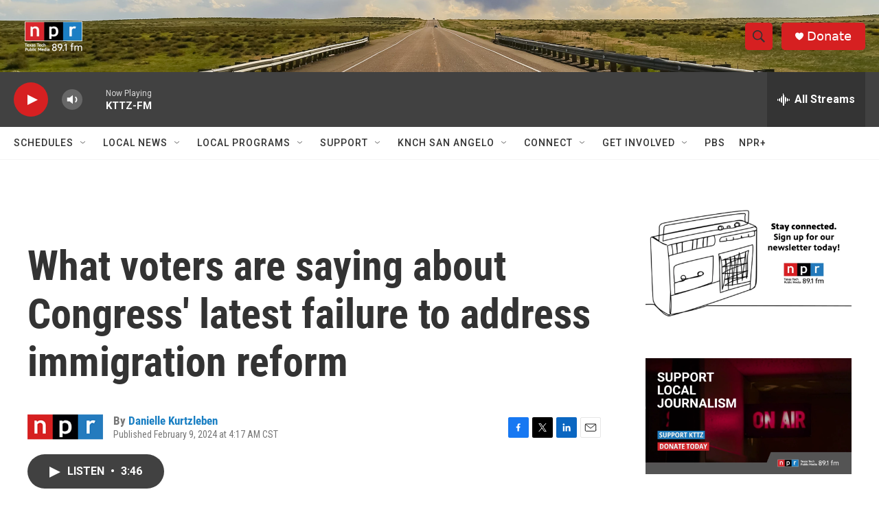

--- FILE ---
content_type: text/html;charset=UTF-8
request_url: https://radio.kttz.org/2024-02-09/what-voters-are-saying-about-congress-latest-failure-to-address-immigration-reform
body_size: 31347
content:
<!DOCTYPE html>
<html class="ArtP aside" lang="en">
    <head>
    <meta charset="UTF-8">

    

    <style data-cssvarsponyfill="true">
        :root { --siteBgColorInverse: #121212; --primaryTextColorInverse: #ffffff; --secondaryTextColorInverse: #cccccc; --tertiaryTextColorInverse: #c5c5c5; --headerBgColorInverse: #000000; --headerBorderColorInverse: #858585; --headerTextColorInverse: #ffffff; --secC1_Inverse: #a2a2a2; --secC4_Inverse: #282828; --headerNavBarBgColorInverse: #121212; --headerMenuBgColorInverse: #ffffff; --headerMenuTextColorInverse: #6b2b85; --headerMenuTextColorHoverInverse: #6b2b85; --liveBlogTextColorInverse: #ffffff; --applyButtonColorInverse: #4485D5; --applyButtonTextColorInverse: #4485D5; --siteBgColor: #ffffff; --primaryTextColor: #333333; --secondaryTextColor: #666666; --secC1: #767676; --secC4: #f5f5f5; --secC5: #ffffff; --siteBgColor: #ffffff; --siteInverseBgColor: #000000; --linkColor: #1a7fc3; --linkHoverColor: #125c8e; --headerBgColor: #ffffff; --headerBgColorInverse: #000000; --headerBorderColor: #e6e6e6; --headerBorderColorInverse: #858585; --tertiaryTextColor: #1c1c1c; --headerTextColor: #333333; --buttonTextColor: #ffffff; --headerNavBarBgColor: #ffffff; --headerNavBarTextColor: #333333; --headerMenuBgColor: #ffffff; --headerMenuTextColor: #333333; --headerMenuTextColorHover: #68ac4d; --liveBlogTextColor: #282829; --applyButtonColor: #194173; --applyButtonTextColor: #2c4273; --primaryColor1: #414141; --primaryColor2: #d62021; --breakingColor: #ff6f00; --secC2: #dcdcdc; --secC3: #e6e6e6; --secC5: #ffffff; --linkColor: #1a7fc3; --linkHoverColor: #125c8e; --donateBGColor: #d62021; --headerIconColor: #ffffff; --hatButtonBgColor: #ffffff; --hatButtonBgHoverColor: #411c58; --hatButtonBorderColor: #411c58; --hatButtonBorderHoverColor: #ffffff; --hatButtoniconColor: #d62021; --hatButtonTextColor: #411c58; --hatButtonTextHoverColor: #ffffff; --footerTextColor: #ffffff; --footerTextBgColor: #ffffff; --footerPartnersBgColor: #000000; --listBorderColor: #000000; --gridBorderColor: #e6e6e6; --tagButtonBorderColor: #1A7FC3; --tagButtonTextColor: #1A7FC3; --breakingTextColor: #ffffff; --sectionTextColor: #ff6f00; --contentWidth: 1240px; --primaryHeadlineFont: sans-serif; --secHlFont: sans-serif; --bodyFont: sans-serif; --colorWhite: #ffffff; --colorBlack: #000000;} .fonts-loaded { --primaryHeadlineFont: "Roboto Condensed"; --secHlFont: "Roboto Condensed"; --bodyFont: "Roboto"; --liveBlogBodyFont: "Roboto";}
    </style>

    
    <meta property="og:title" content="What voters are saying about Congress&#x27; latest failure to address immigration reform">

    <meta property="og:url" content="https://radio.kttz.org/2024-02-09/what-voters-are-saying-about-congress-latest-failure-to-address-immigration-reform">

    <meta property="og:description" content="Lawmakers in Congress this week failed to pass a measure on border security. Voters are not happy about the latest setback.">

    <meta property="og:site_name" content="KTTZ">



    <meta property="og:type" content="article">

    <meta property="article:author" content="https://radio.kttz.org/people/danielle-kurtzleben">

    <meta property="article:published_time" content="2024-02-09T10:17:31">

    <meta property="article:modified_time" content="2024-02-09T10:22:21.511">

    <meta property="article:tag" content="MORNING EDITION">
<meta name="disqus.shortname" content="npr-kttz">
<meta name="disqus.url" content="https://radio.kttz.org/2024-02-09/what-voters-are-saying-about-congress-latest-failure-to-address-immigration-reform">
<meta name="disqus.title" content="What voters are saying about Congress&#x27; latest failure to address immigration reform">
<meta name="disqus.identifier" content="0000018d-8d63-d64e-a9bd-cd6bc1d30000">
    <meta property="fb:app_id" content="/KTTZ891FM">



    
    <meta name="twitter:card" content="summary_large_image"/>
    
    
    
    
    <meta name="twitter:description" content="Lawmakers in Congress this week failed to pass a measure on border security. Voters are not happy about the latest setback."/>
    
    
    
    
    
    
    <meta name="twitter:title" content="What voters are saying about Congress&#x27; latest failure to address immigration reform"/>
    


    <link data-cssvarsponyfill="true" class="Webpack-css" rel="stylesheet" href="https://npr.brightspotcdn.com/resource/00000177-1bc0-debb-a57f-dfcf4a950000/styleguide/All.min.0db89f2a608a6b13cec2d9fc84f71c45.gz.css">

    

    <style>.FooterNavigation-items-item {
    display: inline-block
}</style>
<style>[class*='-articleBody'] > ul,
[class*='-articleBody'] > ul ul {
    list-style-type: disc;
}</style>


    <meta name="viewport" content="width=device-width, initial-scale=1, viewport-fit=cover"><title>What voters are saying about Congress&#x27; latest failure to address immigration reform | KTTZ</title><meta name="description" content="Lawmakers in Congress this week failed to pass a measure on border security. Voters are not happy about the latest setback."><link rel="canonical" href="https://www.npr.org/2024/02/09/1230337037/what-voters-are-saying-about-congress-latest-failure-to-address-immigration-refo"><meta name="brightspot.contentId" content="0000018d-8d63-d64e-a9bd-cd6bc1d30000"><link rel="apple-touch-icon"sizes="180x180"href="/apple-touch-icon.png"><link rel="icon"type="image/png"href="/favicon-32x32.png"><link rel="icon"type="image/png"href="/favicon-16x16.png">
    
    
    <meta name="brightspot-dataLayer" content="{
  &quot;author&quot; : &quot;Danielle Kurtzleben &quot;,
  &quot;bspStoryId&quot; : &quot;0000018d-8d63-d64e-a9bd-cd6bc1d30000&quot;,
  &quot;category&quot; : &quot;&quot;,
  &quot;inlineAudio&quot; : 1,
  &quot;keywords&quot; : &quot;MORNING EDITION&quot;,
  &quot;nprCmsSite&quot; : true,
  &quot;nprStoryId&quot; : &quot;1230337037&quot;,
  &quot;pageType&quot; : &quot;news-story&quot;,
  &quot;program&quot; : &quot;&quot;,
  &quot;publishedDate&quot; : &quot;2024-02-09T04:17:31Z&quot;,
  &quot;siteName&quot; : &quot;KTTZ&quot;,
  &quot;station&quot; : &quot;KTTZ&quot;,
  &quot;stationOrgId&quot; : &quot;1177&quot;,
  &quot;storyOrgId&quot; : &quot;s1&quot;,
  &quot;storyTheme&quot; : &quot;news-story&quot;,
  &quot;storyTitle&quot; : &quot;What voters are saying about Congress&#x27; latest failure to address immigration reform&quot;,
  &quot;timezone&quot; : &quot;America/Chicago&quot;,
  &quot;wordCount&quot; : 0,
  &quot;series&quot; : &quot;&quot;
}">
    <script id="brightspot-dataLayer">
        (function () {
            var dataValue = document.head.querySelector('meta[name="brightspot-dataLayer"]').content;
            if (dataValue) {
                window.brightspotDataLayer = JSON.parse(dataValue);
            }
        })();
    </script>

    

    

    
    <script src="https://npr.brightspotcdn.com/resource/00000177-1bc0-debb-a57f-dfcf4a950000/styleguide/All.min.fd8f7fccc526453c829dde80fc7c2ef5.gz.js" async></script>
    

    <script type="application/ld+json">{"@context":"http://schema.org","@type":"NewsArticle","author":[{"@context":"http://schema.org","@type":"Person","name":"Danielle Kurtzleben ","url":"https://radio.kttz.org/people/danielle-kurtzleben"}],"dateModified":"2024-02-09T05:22:21Z","datePublished":"2024-02-09T05:17:31Z","headline":"What voters are saying about Congress' latest failure to address immigration reform","mainEntityOfPage":{"@type":"NewsArticle","@id":"https://radio.kttz.org/2024-02-09/what-voters-are-saying-about-congress-latest-failure-to-address-immigration-reform"},"publisher":{"@type":"Organization","name":"KTTZ","logo":{"@context":"http://schema.org","@type":"ImageObject","height":"60","url":"https://npr.brightspotcdn.com/dims4/default/81d729a/2147483647/resize/x60/quality/90/?url=http%3A%2F%2Fnpr-brightspot.s3.amazonaws.com%2F12%2Fda%2F2a759aa347a996d3e529014ff904%2Flogo-2-nprttu-s-white-border-wtxt-sm.png","width":"116"}}}</script><!-- no longer used, moved disqus script to be loaded by ps-disqus-comment-module.js to avoid errors --><meta name="gtm-dataLayer" content="{
  &quot;gtmAuthor&quot; : &quot;Danielle Kurtzleben &quot;,
  &quot;gtmBspStoryId&quot; : &quot;0000018d-8d63-d64e-a9bd-cd6bc1d30000&quot;,
  &quot;gtmCategory&quot; : &quot;&quot;,
  &quot;gtmInlineAudio&quot; : 1,
  &quot;gtmKeywords&quot; : &quot;MORNING EDITION&quot;,
  &quot;gtmNprCmsSite&quot; : true,
  &quot;gtmNprStoryId&quot; : &quot;1230337037&quot;,
  &quot;gtmPageType&quot; : &quot;news-story&quot;,
  &quot;gtmProgram&quot; : &quot;&quot;,
  &quot;gtmPublishedDate&quot; : &quot;2024-02-09T04:17:31Z&quot;,
  &quot;gtmSiteName&quot; : &quot;KTTZ&quot;,
  &quot;gtmStation&quot; : &quot;KTTZ&quot;,
  &quot;gtmStationOrgId&quot; : &quot;1177&quot;,
  &quot;gtmStoryOrgId&quot; : &quot;s1&quot;,
  &quot;gtmStoryTheme&quot; : &quot;news-story&quot;,
  &quot;gtmStoryTitle&quot; : &quot;What voters are saying about Congress&#x27; latest failure to address immigration reform&quot;,
  &quot;gtmTimezone&quot; : &quot;America/Chicago&quot;,
  &quot;gtmWordCount&quot; : 0,
  &quot;gtmSeries&quot; : &quot;&quot;
}"><script>

    (function () {
        var dataValue = document.head.querySelector('meta[name="gtm-dataLayer"]').content;
        if (dataValue) {
            window.dataLayer = window.dataLayer || [];
            dataValue = JSON.parse(dataValue);
            dataValue['event'] = 'gtmFirstView';
            window.dataLayer.push(dataValue);
        }
    })();

    (function(w,d,s,l,i){w[l]=w[l]||[];w[l].push({'gtm.start':
            new Date().getTime(),event:'gtm.js'});var f=d.getElementsByTagName(s)[0],
        j=d.createElement(s),dl=l!='dataLayer'?'&l='+l:'';j.async=true;j.src=
        'https://www.googletagmanager.com/gtm.js?id='+i+dl;f.parentNode.insertBefore(j,f);
})(window,document,'script','dataLayer','GTM-N39QFDR');</script><script>

  window.fbAsyncInit = function() {
      FB.init({
          
              appId : '/KTTZ891FM',
          
          xfbml : true,
          version : 'v2.9'
      });
  };

  (function(d, s, id){
     var js, fjs = d.getElementsByTagName(s)[0];
     if (d.getElementById(id)) {return;}
     js = d.createElement(s); js.id = id;
     js.src = "//connect.facebook.net/en_US/sdk.js";
     fjs.parentNode.insertBefore(js, fjs);
   }(document, 'script', 'facebook-jssdk'));
</script>
<script async="async" src="https://securepubads.g.doubleclick.net/tag/js/gpt.js"></script>
<script type="text/javascript">
    // Google tag setup
    var googletag = googletag || {};
    googletag.cmd = googletag.cmd || [];

    googletag.cmd.push(function () {
        // @see https://developers.google.com/publisher-tag/reference#googletag.PubAdsService_enableLazyLoad
        googletag.pubads().enableLazyLoad({
            fetchMarginPercent: 100, // fetch and render ads within this % of viewport
            renderMarginPercent: 100,
            mobileScaling: 1  // Same on mobile.
        });

        googletag.pubads().enableSingleRequest()
        googletag.pubads().enableAsyncRendering()
        googletag.pubads().collapseEmptyDivs()
        googletag.pubads().disableInitialLoad()
        googletag.enableServices()
    })
</script>
<script type="application/ld+json">{"@context":"http://schema.org","@type":"ListenAction","description":"Lawmakers in Congress this week failed to pass a measure on border security. Voters are not happy about the latest setback.","name":"What voters are saying about Congress' latest failure to address immigration reform"}</script><script>window.addEventListener('DOMContentLoaded', (event) => {
    window.nulldurationobserver = new MutationObserver(function (mutations) {
        document.querySelectorAll('.StreamPill-duration').forEach(pill => { 
      if (pill.innerText == "LISTENNULL") {
         pill.innerText = "LISTEN"
      } 
    });
      });

      window.nulldurationobserver.observe(document.body, {
        childList: true,
        subtree: true
      });
});
</script>


    <script>
        var head = document.getElementsByTagName('head')
        head = head[0]
        var link = document.createElement('link');
        link.setAttribute('href', 'https://fonts.googleapis.com/css?family=Roboto Condensed|Roboto|Roboto:400,500,700&display=swap');
        var relList = link.relList;

        if (relList && relList.supports('preload')) {
            link.setAttribute('as', 'style');
            link.setAttribute('rel', 'preload');
            link.setAttribute('onload', 'this.rel="stylesheet"');
            link.setAttribute('crossorigin', 'anonymous');
        } else {
            link.setAttribute('rel', 'stylesheet');
        }

        head.appendChild(link);
    </script>
</head>


    <body class="Page-body" data-content-width="1240px">
    <noscript>
    <iframe src="https://www.googletagmanager.com/ns.html?id=GTM-N39QFDR" height="0" width="0" style="display:none;visibility:hidden"></iframe>
</noscript>
        

    <!-- Putting icons here, so we don't have to include in a bunch of -body hbs's -->
<svg xmlns="http://www.w3.org/2000/svg" style="display:none" id="iconsMap1" class="iconsMap">
    <symbol id="play-icon" viewBox="0 0 115 115">
        <polygon points="0,0 115,57.5 0,115" fill="currentColor" />
    </symbol>
    <symbol id="grid" viewBox="0 0 32 32">
            <g>
                <path d="M6.4,5.7 C6.4,6.166669 6.166669,6.4 5.7,6.4 L0.7,6.4 C0.233331,6.4 0,6.166669 0,5.7 L0,0.7 C0,0.233331 0.233331,0 0.7,0 L5.7,0 C6.166669,0 6.4,0.233331 6.4,0.7 L6.4,5.7 Z M19.2,5.7 C19.2,6.166669 18.966669,6.4 18.5,6.4 L13.5,6.4 C13.033331,6.4 12.8,6.166669 12.8,5.7 L12.8,0.7 C12.8,0.233331 13.033331,0 13.5,0 L18.5,0 C18.966669,0 19.2,0.233331 19.2,0.7 L19.2,5.7 Z M32,5.7 C32,6.166669 31.766669,6.4 31.3,6.4 L26.3,6.4 C25.833331,6.4 25.6,6.166669 25.6,5.7 L25.6,0.7 C25.6,0.233331 25.833331,0 26.3,0 L31.3,0 C31.766669,0 32,0.233331 32,0.7 L32,5.7 Z M6.4,18.5 C6.4,18.966669 6.166669,19.2 5.7,19.2 L0.7,19.2 C0.233331,19.2 0,18.966669 0,18.5 L0,13.5 C0,13.033331 0.233331,12.8 0.7,12.8 L5.7,12.8 C6.166669,12.8 6.4,13.033331 6.4,13.5 L6.4,18.5 Z M19.2,18.5 C19.2,18.966669 18.966669,19.2 18.5,19.2 L13.5,19.2 C13.033331,19.2 12.8,18.966669 12.8,18.5 L12.8,13.5 C12.8,13.033331 13.033331,12.8 13.5,12.8 L18.5,12.8 C18.966669,12.8 19.2,13.033331 19.2,13.5 L19.2,18.5 Z M32,18.5 C32,18.966669 31.766669,19.2 31.3,19.2 L26.3,19.2 C25.833331,19.2 25.6,18.966669 25.6,18.5 L25.6,13.5 C25.6,13.033331 25.833331,12.8 26.3,12.8 L31.3,12.8 C31.766669,12.8 32,13.033331 32,13.5 L32,18.5 Z M6.4,31.3 C6.4,31.766669 6.166669,32 5.7,32 L0.7,32 C0.233331,32 0,31.766669 0,31.3 L0,26.3 C0,25.833331 0.233331,25.6 0.7,25.6 L5.7,25.6 C6.166669,25.6 6.4,25.833331 6.4,26.3 L6.4,31.3 Z M19.2,31.3 C19.2,31.766669 18.966669,32 18.5,32 L13.5,32 C13.033331,32 12.8,31.766669 12.8,31.3 L12.8,26.3 C12.8,25.833331 13.033331,25.6 13.5,25.6 L18.5,25.6 C18.966669,25.6 19.2,25.833331 19.2,26.3 L19.2,31.3 Z M32,31.3 C32,31.766669 31.766669,32 31.3,32 L26.3,32 C25.833331,32 25.6,31.766669 25.6,31.3 L25.6,26.3 C25.6,25.833331 25.833331,25.6 26.3,25.6 L31.3,25.6 C31.766669,25.6 32,25.833331 32,26.3 L32,31.3 Z" id=""></path>
            </g>
    </symbol>
    <symbol id="radio-stream" width="18" height="19" viewBox="0 0 18 19">
        <g fill="currentColor" fill-rule="nonzero">
            <path d="M.5 8c-.276 0-.5.253-.5.565v1.87c0 .312.224.565.5.565s.5-.253.5-.565v-1.87C1 8.253.776 8 .5 8zM2.5 8c-.276 0-.5.253-.5.565v1.87c0 .312.224.565.5.565s.5-.253.5-.565v-1.87C3 8.253 2.776 8 2.5 8zM3.5 7c-.276 0-.5.276-.5.617v3.766c0 .34.224.617.5.617s.5-.276.5-.617V7.617C4 7.277 3.776 7 3.5 7zM5.5 6c-.276 0-.5.275-.5.613v5.774c0 .338.224.613.5.613s.5-.275.5-.613V6.613C6 6.275 5.776 6 5.5 6zM6.5 4c-.276 0-.5.26-.5.58v8.84c0 .32.224.58.5.58s.5-.26.5-.58V4.58C7 4.26 6.776 4 6.5 4zM8.5 0c-.276 0-.5.273-.5.61v17.78c0 .337.224.61.5.61s.5-.273.5-.61V.61C9 .273 8.776 0 8.5 0zM9.5 2c-.276 0-.5.274-.5.612v14.776c0 .338.224.612.5.612s.5-.274.5-.612V2.612C10 2.274 9.776 2 9.5 2zM11.5 5c-.276 0-.5.276-.5.616v8.768c0 .34.224.616.5.616s.5-.276.5-.616V5.616c0-.34-.224-.616-.5-.616zM12.5 6c-.276 0-.5.262-.5.584v4.832c0 .322.224.584.5.584s.5-.262.5-.584V6.584c0-.322-.224-.584-.5-.584zM14.5 7c-.276 0-.5.29-.5.647v3.706c0 .357.224.647.5.647s.5-.29.5-.647V7.647C15 7.29 14.776 7 14.5 7zM15.5 8c-.276 0-.5.253-.5.565v1.87c0 .312.224.565.5.565s.5-.253.5-.565v-1.87c0-.312-.224-.565-.5-.565zM17.5 8c-.276 0-.5.253-.5.565v1.87c0 .312.224.565.5.565s.5-.253.5-.565v-1.87c0-.312-.224-.565-.5-.565z"/>
        </g>
    </symbol>
    <symbol id="icon-magnify" viewBox="0 0 31 31">
        <g>
            <path fill-rule="evenodd" d="M22.604 18.89l-.323.566 8.719 8.8L28.255 31l-8.719-8.8-.565.404c-2.152 1.346-4.386 2.018-6.7 2.018-3.39 0-6.284-1.21-8.679-3.632C1.197 18.568 0 15.66 0 12.27c0-3.39 1.197-6.283 3.592-8.678C5.987 1.197 8.88 0 12.271 0c3.39 0 6.283 1.197 8.678 3.592 2.395 2.395 3.593 5.288 3.593 8.679 0 2.368-.646 4.574-1.938 6.62zM19.162 5.77C17.322 3.925 15.089 3 12.46 3c-2.628 0-4.862.924-6.702 2.77C3.92 7.619 3 9.862 3 12.5c0 2.639.92 4.882 2.76 6.73C7.598 21.075 9.832 22 12.46 22c2.629 0 4.862-.924 6.702-2.77C21.054 17.33 22 15.085 22 12.5c0-2.586-.946-4.83-2.838-6.73z"/>
        </g>
    </symbol>
    <symbol id="burger-menu" viewBox="0 0 14 10">
        <g>
            <path fill-rule="evenodd" d="M0 5.5v-1h14v1H0zM0 1V0h14v1H0zm0 9V9h14v1H0z"></path>
        </g>
    </symbol>
    <symbol id="close-x" viewBox="0 0 14 14">
        <g>
            <path fill-rule="nonzero" d="M6.336 7L0 .664.664 0 7 6.336 13.336 0 14 .664 7.664 7 14 13.336l-.664.664L7 7.664.664 14 0 13.336 6.336 7z"></path>
        </g>
    </symbol>
    <symbol id="share-more-arrow" viewBox="0 0 512 512" style="enable-background:new 0 0 512 512;">
        <g>
            <g>
                <path d="M512,241.7L273.643,3.343v156.152c-71.41,3.744-138.015,33.337-188.958,84.28C30.075,298.384,0,370.991,0,448.222v60.436
                    l29.069-52.985c45.354-82.671,132.173-134.027,226.573-134.027c5.986,0,12.004,0.212,18.001,0.632v157.779L512,241.7z
                    M255.642,290.666c-84.543,0-163.661,36.792-217.939,98.885c26.634-114.177,129.256-199.483,251.429-199.483h15.489V78.131
                    l163.568,163.568L304.621,405.267V294.531l-13.585-1.683C279.347,291.401,267.439,290.666,255.642,290.666z"></path>
            </g>
        </g>
    </symbol>
    <symbol id="chevron" viewBox="0 0 100 100">
        <g>
            <path d="M22.4566257,37.2056786 L-21.4456527,71.9511488 C-22.9248661,72.9681457 -24.9073712,72.5311671 -25.8758148,70.9765924 L-26.9788683,69.2027424 C-27.9450684,67.6481676 -27.5292733,65.5646602 -26.0500598,64.5484493 L20.154796,28.2208967 C21.5532435,27.2597011 23.3600078,27.2597011 24.759951,28.2208967 L71.0500598,64.4659264 C72.5292733,65.4829232 72.9450684,67.5672166 71.9788683,69.1217913 L70.8750669,70.8956413 C69.9073712,72.4502161 67.9241183,72.8848368 66.4449048,71.8694118 L22.4566257,37.2056786 Z" id="Transparent-Chevron" transform="translate(22.500000, 50.000000) rotate(90.000000) translate(-22.500000, -50.000000) "></path>
        </g>
    </symbol>
</svg>

<svg xmlns="http://www.w3.org/2000/svg" style="display:none" id="iconsMap2" class="iconsMap">
    <symbol id="mono-icon-facebook" viewBox="0 0 10 19">
        <path fill-rule="evenodd" d="M2.707 18.25V10.2H0V7h2.707V4.469c0-1.336.375-2.373 1.125-3.112C4.582.62 5.578.25 6.82.25c1.008 0 1.828.047 2.461.14v2.848H7.594c-.633 0-1.067.14-1.301.422-.188.235-.281.61-.281 1.125V7H9l-.422 3.2H6.012v8.05H2.707z"></path>
    </symbol>
    <symbol id="mono-icon-instagram" viewBox="0 0 17 17">
        <g>
            <path fill-rule="evenodd" d="M8.281 4.207c.727 0 1.4.182 2.022.545a4.055 4.055 0 0 1 1.476 1.477c.364.62.545 1.294.545 2.021 0 .727-.181 1.4-.545 2.021a4.055 4.055 0 0 1-1.476 1.477 3.934 3.934 0 0 1-2.022.545c-.726 0-1.4-.182-2.021-.545a4.055 4.055 0 0 1-1.477-1.477 3.934 3.934 0 0 1-.545-2.021c0-.727.182-1.4.545-2.021A4.055 4.055 0 0 1 6.26 4.752a3.934 3.934 0 0 1 2.021-.545zm0 6.68a2.54 2.54 0 0 0 1.864-.774 2.54 2.54 0 0 0 .773-1.863 2.54 2.54 0 0 0-.773-1.863 2.54 2.54 0 0 0-1.864-.774 2.54 2.54 0 0 0-1.863.774 2.54 2.54 0 0 0-.773 1.863c0 .727.257 1.348.773 1.863a2.54 2.54 0 0 0 1.863.774zM13.45 4.03c-.023.258-.123.48-.299.668a.856.856 0 0 1-.65.281.913.913 0 0 1-.668-.28.913.913 0 0 1-.281-.669c0-.258.094-.48.281-.668a.913.913 0 0 1 .668-.28c.258 0 .48.093.668.28.187.188.281.41.281.668zm2.672.95c.023.656.035 1.746.035 3.269 0 1.523-.017 2.62-.053 3.287-.035.668-.134 1.248-.298 1.74a4.098 4.098 0 0 1-.967 1.53 4.098 4.098 0 0 1-1.53.966c-.492.164-1.072.264-1.74.3-.668.034-1.763.052-3.287.052-1.523 0-2.619-.018-3.287-.053-.668-.035-1.248-.146-1.74-.334a3.747 3.747 0 0 1-1.53-.931 4.098 4.098 0 0 1-.966-1.53c-.164-.492-.264-1.072-.299-1.74C.424 10.87.406 9.773.406 8.25S.424 5.63.46 4.963c.035-.668.135-1.248.299-1.74.21-.586.533-1.096.967-1.53A4.098 4.098 0 0 1 3.254.727c.492-.164 1.072-.264 1.74-.3C5.662.394 6.758.376 8.281.376c1.524 0 2.62.018 3.287.053.668.035 1.248.135 1.74.299a4.098 4.098 0 0 1 2.496 2.496c.165.492.27 1.078.317 1.757zm-1.687 7.91c.14-.399.234-1.032.28-1.899.024-.515.036-1.242.036-2.18V7.689c0-.961-.012-1.688-.035-2.18-.047-.89-.14-1.524-.281-1.899a2.537 2.537 0 0 0-1.512-1.511c-.375-.14-1.008-.235-1.899-.282a51.292 51.292 0 0 0-2.18-.035H7.72c-.938 0-1.664.012-2.18.035-.867.047-1.5.141-1.898.282a2.537 2.537 0 0 0-1.512 1.511c-.14.375-.234 1.008-.281 1.899a51.292 51.292 0 0 0-.036 2.18v1.125c0 .937.012 1.664.036 2.18.047.866.14 1.5.28 1.898.306.726.81 1.23 1.513 1.511.398.141 1.03.235 1.898.282.516.023 1.242.035 2.18.035h1.125c.96 0 1.687-.012 2.18-.035.89-.047 1.523-.141 1.898-.282.726-.304 1.23-.808 1.512-1.511z"></path>
        </g>
    </symbol>
    <symbol id="mono-icon-email" viewBox="0 0 512 512">
        <g>
            <path d="M67,148.7c11,5.8,163.8,89.1,169.5,92.1c5.7,3,11.5,4.4,20.5,4.4c9,0,14.8-1.4,20.5-4.4c5.7-3,158.5-86.3,169.5-92.1
                c4.1-2.1,11-5.9,12.5-10.2c2.6-7.6-0.2-10.5-11.3-10.5H257H65.8c-11.1,0-13.9,3-11.3,10.5C56,142.9,62.9,146.6,67,148.7z"></path>
            <path d="M455.7,153.2c-8.2,4.2-81.8,56.6-130.5,88.1l82.2,92.5c2,2,2.9,4.4,1.8,5.6c-1.2,1.1-3.8,0.5-5.9-1.4l-98.6-83.2
                c-14.9,9.6-25.4,16.2-27.2,17.2c-7.7,3.9-13.1,4.4-20.5,4.4c-7.4,0-12.8-0.5-20.5-4.4c-1.9-1-12.3-7.6-27.2-17.2l-98.6,83.2
                c-2,2-4.7,2.6-5.9,1.4c-1.2-1.1-0.3-3.6,1.7-5.6l82.1-92.5c-48.7-31.5-123.1-83.9-131.3-88.1c-8.8-4.5-9.3,0.8-9.3,4.9
                c0,4.1,0,205,0,205c0,9.3,13.7,20.9,23.5,20.9H257h185.5c9.8,0,21.5-11.7,21.5-20.9c0,0,0-201,0-205
                C464,153.9,464.6,148.7,455.7,153.2z"></path>
        </g>
    </symbol>
    <symbol id="default-image" width="24" height="24" viewBox="0 0 24 24" fill="none" stroke="currentColor" stroke-width="2" stroke-linecap="round" stroke-linejoin="round" class="feather feather-image">
        <rect x="3" y="3" width="18" height="18" rx="2" ry="2"></rect>
        <circle cx="8.5" cy="8.5" r="1.5"></circle>
        <polyline points="21 15 16 10 5 21"></polyline>
    </symbol>
    <symbol id="icon-email" width="18px" viewBox="0 0 20 14">
        <g id="Symbols" stroke="none" stroke-width="1" fill="none" fill-rule="evenodd" stroke-linecap="round" stroke-linejoin="round">
            <g id="social-button-bar" transform="translate(-125.000000, -8.000000)" stroke="#000000">
                <g id="Group-2" transform="translate(120.000000, 0.000000)">
                    <g id="envelope" transform="translate(6.000000, 9.000000)">
                        <path d="M17.5909091,10.6363636 C17.5909091,11.3138182 17.0410909,11.8636364 16.3636364,11.8636364 L1.63636364,11.8636364 C0.958909091,11.8636364 0.409090909,11.3138182 0.409090909,10.6363636 L0.409090909,1.63636364 C0.409090909,0.958090909 0.958909091,0.409090909 1.63636364,0.409090909 L16.3636364,0.409090909 C17.0410909,0.409090909 17.5909091,0.958090909 17.5909091,1.63636364 L17.5909091,10.6363636 L17.5909091,10.6363636 Z" id="Stroke-406"></path>
                        <polyline id="Stroke-407" points="17.1818182 0.818181818 9 7.36363636 0.818181818 0.818181818"></polyline>
                    </g>
                </g>
            </g>
        </g>
    </symbol>
    <symbol id="mono-icon-print" viewBox="0 0 12 12">
        <g fill-rule="evenodd">
            <path fill-rule="nonzero" d="M9 10V7H3v3H1a1 1 0 0 1-1-1V4a1 1 0 0 1 1-1h10a1 1 0 0 1 1 1v3.132A2.868 2.868 0 0 1 9.132 10H9zm.5-4.5a1 1 0 1 0 0-2 1 1 0 0 0 0 2zM3 0h6v2H3z"></path>
            <path d="M4 8h4v4H4z"></path>
        </g>
    </symbol>
    <symbol id="mono-icon-copylink" viewBox="0 0 12 12">
        <g fill-rule="evenodd">
            <path d="M10.199 2.378c.222.205.4.548.465.897.062.332.016.614-.132.774L8.627 6.106c-.187.203-.512.232-.75-.014a.498.498 0 0 0-.706.028.499.499 0 0 0 .026.706 1.509 1.509 0 0 0 2.165-.04l1.903-2.06c.37-.398.506-.98.382-1.636-.105-.557-.392-1.097-.77-1.445L9.968.8C9.591.452 9.03.208 8.467.145 7.803.072 7.233.252 6.864.653L4.958 2.709a1.509 1.509 0 0 0 .126 2.161.5.5 0 1 0 .68-.734c-.264-.218-.26-.545-.071-.747L7.597 1.33c.147-.16.425-.228.76-.19.353.038.71.188.931.394l.91.843.001.001zM1.8 9.623c-.222-.205-.4-.549-.465-.897-.062-.332-.016-.614.132-.774l1.905-2.057c.187-.203.512-.232.75.014a.498.498 0 0 0 .706-.028.499.499 0 0 0-.026-.706 1.508 1.508 0 0 0-2.165.04L.734 7.275c-.37.399-.506.98-.382 1.637.105.557.392 1.097.77 1.445l.91.843c.376.35.937.594 1.5.656.664.073 1.234-.106 1.603-.507L7.04 9.291a1.508 1.508 0 0 0-.126-2.16.5.5 0 0 0-.68.734c.264.218.26.545.071.747l-1.904 2.057c-.147.16-.425.228-.76.191-.353-.038-.71-.188-.931-.394l-.91-.843z"></path>
            <path d="M8.208 3.614a.5.5 0 0 0-.707.028L3.764 7.677a.5.5 0 0 0 .734.68L8.235 4.32a.5.5 0 0 0-.027-.707"></path>
        </g>
    </symbol>
    <symbol id="mono-icon-linkedin" viewBox="0 0 16 17">
        <g fill-rule="evenodd">
            <path d="M3.734 16.125H.464V5.613h3.27zM2.117 4.172c-.515 0-.96-.188-1.336-.563A1.825 1.825 0 0 1 .22 2.273c0-.515.187-.96.562-1.335.375-.375.82-.563 1.336-.563.516 0 .961.188 1.336.563.375.375.563.82.563 1.335 0 .516-.188.961-.563 1.336-.375.375-.82.563-1.336.563zM15.969 16.125h-3.27v-5.133c0-.844-.07-1.453-.21-1.828-.259-.633-.762-.95-1.512-.95s-1.278.282-1.582.845c-.235.421-.352 1.043-.352 1.863v5.203H5.809V5.613h3.128v1.442h.036c.234-.469.609-.856 1.125-1.16.562-.375 1.218-.563 1.968-.563 1.524 0 2.59.48 3.2 1.441.468.774.703 1.97.703 3.586v5.766z"></path>
        </g>
    </symbol>
    <symbol id="mono-icon-pinterest" viewBox="0 0 512 512">
        <g>
            <path d="M256,32C132.3,32,32,132.3,32,256c0,91.7,55.2,170.5,134.1,205.2c-0.6-15.6-0.1-34.4,3.9-51.4
                c4.3-18.2,28.8-122.1,28.8-122.1s-7.2-14.3-7.2-35.4c0-33.2,19.2-58,43.2-58c20.4,0,30.2,15.3,30.2,33.6
                c0,20.5-13.1,51.1-19.8,79.5c-5.6,23.8,11.9,43.1,35.4,43.1c42.4,0,71-54.5,71-119.1c0-49.1-33.1-85.8-93.2-85.8
                c-67.9,0-110.3,50.7-110.3,107.3c0,19.5,5.8,33.3,14.8,43.9c4.1,4.9,4.7,6.9,3.2,12.5c-1.1,4.1-3.5,14-4.6,18
                c-1.5,5.7-6.1,7.7-11.2,5.6c-31.3-12.8-45.9-47-45.9-85.6c0-63.6,53.7-139.9,160.1-139.9c85.5,0,141.8,61.9,141.8,128.3
                c0,87.9-48.9,153.5-120.9,153.5c-24.2,0-46.9-13.1-54.7-27.9c0,0-13,51.6-15.8,61.6c-4.7,17.3-14,34.5-22.5,48
                c20.1,5.9,41.4,9.2,63.5,9.2c123.7,0,224-100.3,224-224C480,132.3,379.7,32,256,32z"></path>
        </g>
    </symbol>
    <symbol id="mono-icon-tumblr" viewBox="0 0 512 512">
        <g>
            <path d="M321.2,396.3c-11.8,0-22.4-2.8-31.5-8.3c-6.9-4.1-11.5-9.6-14-16.4c-2.6-6.9-3.6-22.3-3.6-46.4V224h96v-64h-96V48h-61.9
                c-2.7,21.5-7.5,44.7-14.5,58.6c-7,13.9-14,25.8-25.6,35.7c-11.6,9.9-25.6,17.9-41.9,23.3V224h48v140.4c0,19,2,33.5,5.9,43.5
                c4,10,11.1,19.5,21.4,28.4c10.3,8.9,22.8,15.7,37.3,20.5c14.6,4.8,31.4,7.2,50.4,7.2c16.7,0,30.3-1.7,44.7-5.1
                c14.4-3.4,30.5-9.3,48.2-17.6v-65.6C363.2,389.4,342.3,396.3,321.2,396.3z"></path>
        </g>
    </symbol>
    <symbol id="mono-icon-twitter" viewBox="0 0 1200 1227">
        <g>
            <path d="M714.163 519.284L1160.89 0H1055.03L667.137 450.887L357.328 0H0L468.492 681.821L0 1226.37H105.866L515.491
            750.218L842.672 1226.37H1200L714.137 519.284H714.163ZM569.165 687.828L521.697 619.934L144.011 79.6944H306.615L611.412
            515.685L658.88 583.579L1055.08 1150.3H892.476L569.165 687.854V687.828Z" fill="white"></path>
        </g>
    </symbol>
    <symbol id="mono-icon-youtube" viewBox="0 0 512 512">
        <g>
            <path fill-rule="evenodd" d="M508.6,148.8c0-45-33.1-81.2-74-81.2C379.2,65,322.7,64,265,64c-3,0-6,0-9,0s-6,0-9,0c-57.6,0-114.2,1-169.6,3.6
                c-40.8,0-73.9,36.4-73.9,81.4C1,184.6-0.1,220.2,0,255.8C-0.1,291.4,1,327,3.4,362.7c0,45,33.1,81.5,73.9,81.5
                c58.2,2.7,117.9,3.9,178.6,3.8c60.8,0.2,120.3-1,178.6-3.8c40.9,0,74-36.5,74-81.5c2.4-35.7,3.5-71.3,3.4-107
                C512.1,220.1,511,184.5,508.6,148.8z M207,353.9V157.4l145,98.2L207,353.9z"></path>
        </g>
    </symbol>
    <symbol id="mono-icon-flipboard" viewBox="0 0 500 500">
        <g>
            <path d="M0,0V500H500V0ZM400,200H300V300H200V400H100V100H400Z"></path>
        </g>
    </symbol>
    <symbol id="mono-icon-bluesky" viewBox="0 0 568 501">
        <g>
            <path d="M123.121 33.6637C188.241 82.5526 258.281 181.681 284 234.873C309.719 181.681 379.759 82.5526 444.879
            33.6637C491.866 -1.61183 568 -28.9064 568 57.9464C568 75.2916 558.055 203.659 552.222 224.501C531.947 296.954
            458.067 315.434 392.347 304.249C507.222 323.8 536.444 388.56 473.333 453.32C353.473 576.312 301.061 422.461
            287.631 383.039C285.169 375.812 284.017 372.431 284 375.306C283.983 372.431 282.831 375.812 280.369 383.039C266.939
            422.461 214.527 576.312 94.6667 453.32C31.5556 388.56 60.7778 323.8 175.653 304.249C109.933 315.434 36.0535
            296.954 15.7778 224.501C9.94525 203.659 0 75.2916 0 57.9464C0 -28.9064 76.1345 -1.61183 123.121 33.6637Z"
            fill="white">
            </path>
        </g>
    </symbol>
    <symbol id="mono-icon-threads" viewBox="0 0 192 192">
        <g>
            <path d="M141.537 88.9883C140.71 88.5919 139.87 88.2104 139.019 87.8451C137.537 60.5382 122.616 44.905 97.5619 44.745C97.4484 44.7443 97.3355 44.7443 97.222 44.7443C82.2364 44.7443 69.7731 51.1409 62.102 62.7807L75.881 72.2328C81.6116 63.5383 90.6052 61.6848 97.2286 61.6848C97.3051 61.6848 97.3819 61.6848 97.4576 61.6855C105.707 61.7381 111.932 64.1366 115.961 68.814C118.893 72.2193 120.854 76.925 121.825 82.8638C114.511 81.6207 106.601 81.2385 98.145 81.7233C74.3247 83.0954 59.0111 96.9879 60.0396 116.292C60.5615 126.084 65.4397 134.508 73.775 140.011C80.8224 144.663 89.899 146.938 99.3323 146.423C111.79 145.74 121.563 140.987 128.381 132.296C133.559 125.696 136.834 117.143 138.28 106.366C144.217 109.949 148.617 114.664 151.047 120.332C155.179 129.967 155.42 145.8 142.501 158.708C131.182 170.016 117.576 174.908 97.0135 175.059C74.2042 174.89 56.9538 167.575 45.7381 153.317C35.2355 139.966 29.8077 120.682 29.6052 96C29.8077 71.3178 35.2355 52.0336 45.7381 38.6827C56.9538 24.4249 74.2039 17.11 97.0132 16.9405C119.988 17.1113 137.539 24.4614 149.184 38.788C154.894 45.8136 159.199 54.6488 162.037 64.9503L178.184 60.6422C174.744 47.9622 169.331 37.0357 161.965 27.974C147.036 9.60668 125.202 0.195148 97.0695 0H96.9569C68.8816 0.19447 47.2921 9.6418 32.7883 28.0793C19.8819 44.4864 13.2244 67.3157 13.0007 95.9325L13 96L13.0007 96.0675C13.2244 124.684 19.8819 147.514 32.7883 163.921C47.2921 182.358 68.8816 191.806 96.9569 192H97.0695C122.03 191.827 139.624 185.292 154.118 170.811C173.081 151.866 172.51 128.119 166.26 113.541C161.776 103.087 153.227 94.5962 141.537 88.9883ZM98.4405 129.507C88.0005 130.095 77.1544 125.409 76.6196 115.372C76.2232 107.93 81.9158 99.626 99.0812 98.6368C101.047 98.5234 102.976 98.468 104.871 98.468C111.106 98.468 116.939 99.0737 122.242 100.233C120.264 124.935 108.662 128.946 98.4405 129.507Z" fill="white"></path>
        </g>
    </symbol>
 </svg>

<svg xmlns="http://www.w3.org/2000/svg" style="display:none" id="iconsMap3" class="iconsMap">
    <symbol id="volume-mute" x="0px" y="0px" viewBox="0 0 24 24" style="enable-background:new 0 0 24 24;">
        <polygon fill="currentColor" points="11,5 6,9 2,9 2,15 6,15 11,19 "/>
        <line style="fill:none;stroke:currentColor;stroke-width:2;stroke-linecap:round;stroke-linejoin:round;" x1="23" y1="9" x2="17" y2="15"/>
        <line style="fill:none;stroke:currentColor;stroke-width:2;stroke-linecap:round;stroke-linejoin:round;" x1="17" y1="9" x2="23" y2="15"/>
    </symbol>
    <symbol id="volume-low" x="0px" y="0px" viewBox="0 0 24 24" style="enable-background:new 0 0 24 24;" xml:space="preserve">
        <polygon fill="currentColor" points="11,5 6,9 2,9 2,15 6,15 11,19 "/>
    </symbol>
    <symbol id="volume-mid" x="0px" y="0px" viewBox="0 0 24 24" style="enable-background:new 0 0 24 24;">
        <polygon fill="currentColor" points="11,5 6,9 2,9 2,15 6,15 11,19 "/>
        <path style="fill:none;stroke:currentColor;stroke-width:2;stroke-linecap:round;stroke-linejoin:round;" d="M15.5,8.5c2,2,2,5.1,0,7.1"/>
    </symbol>
    <symbol id="volume-high" x="0px" y="0px" viewBox="0 0 24 24" style="enable-background:new 0 0 24 24;">
        <polygon fill="currentColor" points="11,5 6,9 2,9 2,15 6,15 11,19 "/>
        <path style="fill:none;stroke:currentColor;stroke-width:2;stroke-linecap:round;stroke-linejoin:round;" d="M19.1,4.9c3.9,3.9,3.9,10.2,0,14.1 M15.5,8.5c2,2,2,5.1,0,7.1"/>
    </symbol>
    <symbol id="pause-icon" viewBox="0 0 12 16">
        <rect x="0" y="0" width="4" height="16" fill="currentColor"></rect>
        <rect x="8" y="0" width="4" height="16" fill="currentColor"></rect>
    </symbol>
    <symbol id="heart" viewBox="0 0 24 24">
        <g>
            <path d="M12 4.435c-1.989-5.399-12-4.597-12 3.568 0 4.068 3.06 9.481 12 14.997 8.94-5.516 12-10.929 12-14.997 0-8.118-10-8.999-12-3.568z"/>
        </g>
    </symbol>
    <symbol id="icon-location" width="24" height="24" viewBox="0 0 24 24" fill="currentColor" stroke="currentColor" stroke-width="2" stroke-linecap="round" stroke-linejoin="round" class="feather feather-map-pin">
        <path d="M21 10c0 7-9 13-9 13s-9-6-9-13a9 9 0 0 1 18 0z" fill="currentColor" fill-opacity="1"></path>
        <circle cx="12" cy="10" r="5" fill="#ffffff"></circle>
    </symbol>
    <symbol id="icon-ticket" width="23px" height="15px" viewBox="0 0 23 15">
        <g stroke="none" stroke-width="1" fill="none" fill-rule="evenodd">
            <g transform="translate(-625.000000, -1024.000000)">
                <g transform="translate(625.000000, 1024.000000)">
                    <path d="M0,12.057377 L0,3.94262296 C0.322189879,4.12588308 0.696256938,4.23076923 1.0952381,4.23076923 C2.30500469,4.23076923 3.28571429,3.26645946 3.28571429,2.07692308 C3.28571429,1.68461385 3.17904435,1.31680209 2.99266757,1 L20.0073324,1 C19.8209556,1.31680209 19.7142857,1.68461385 19.7142857,2.07692308 C19.7142857,3.26645946 20.6949953,4.23076923 21.9047619,4.23076923 C22.3037431,4.23076923 22.6778101,4.12588308 23,3.94262296 L23,12.057377 C22.6778101,11.8741169 22.3037431,11.7692308 21.9047619,11.7692308 C20.6949953,11.7692308 19.7142857,12.7335405 19.7142857,13.9230769 C19.7142857,14.3153862 19.8209556,14.6831979 20.0073324,15 L2.99266757,15 C3.17904435,14.6831979 3.28571429,14.3153862 3.28571429,13.9230769 C3.28571429,12.7335405 2.30500469,11.7692308 1.0952381,11.7692308 C0.696256938,11.7692308 0.322189879,11.8741169 -2.13162821e-14,12.057377 Z" fill="currentColor"></path>
                    <path d="M14.5,0.533333333 L14.5,15.4666667" stroke="#FFFFFF" stroke-linecap="square" stroke-dasharray="2"></path>
                </g>
            </g>
        </g>
    </symbol>
    <symbol id="icon-refresh" width="24" height="24" viewBox="0 0 24 24" fill="none" stroke="currentColor" stroke-width="2" stroke-linecap="round" stroke-linejoin="round" class="feather feather-refresh-cw">
        <polyline points="23 4 23 10 17 10"></polyline>
        <polyline points="1 20 1 14 7 14"></polyline>
        <path d="M3.51 9a9 9 0 0 1 14.85-3.36L23 10M1 14l4.64 4.36A9 9 0 0 0 20.49 15"></path>
    </symbol>

    <symbol>
    <g id="mono-icon-link-post" stroke="none" stroke-width="1" fill="none" fill-rule="evenodd">
        <g transform="translate(-313.000000, -10148.000000)" fill="#000000" fill-rule="nonzero">
            <g transform="translate(306.000000, 10142.000000)">
                <path d="M14.0614027,11.2506973 L14.3070318,11.2618997 C15.6181751,11.3582102 16.8219637,12.0327684 17.6059678,13.1077805 C17.8500396,13.4424472 17.7765978,13.9116075 17.441931,14.1556793 C17.1072643,14.3997511 16.638104,14.3263093 16.3940322,13.9916425 C15.8684436,13.270965 15.0667922,12.8217495 14.1971448,12.7578692 C13.3952042,12.6989624 12.605753,12.9728728 12.0021966,13.5148801 L11.8552806,13.6559298 L9.60365896,15.9651545 C8.45118119,17.1890154 8.4677248,19.1416686 9.64054436,20.3445766 C10.7566428,21.4893084 12.5263723,21.5504727 13.7041492,20.5254372 L13.8481981,20.3916503 L15.1367586,19.070032 C15.4259192,18.7734531 15.9007548,18.7674393 16.1973338,19.0565998 C16.466951,19.3194731 16.4964317,19.7357968 16.282313,20.0321436 L16.2107659,20.117175 L14.9130245,21.4480474 C13.1386707,23.205741 10.3106091,23.1805355 8.5665371,21.3917196 C6.88861294,19.6707486 6.81173139,16.9294487 8.36035888,15.1065701 L8.5206409,14.9274155 L10.7811785,12.6088842 C11.6500838,11.7173642 12.8355419,11.2288664 14.0614027,11.2506973 Z M22.4334629,7.60828039 C24.1113871,9.32925141 24.1882686,12.0705513 22.6396411,13.8934299 L22.4793591,14.0725845 L20.2188215,16.3911158 C19.2919892,17.3420705 18.0049901,17.8344754 16.6929682,17.7381003 C15.3818249,17.6417898 14.1780363,16.9672316 13.3940322,15.8922195 C13.1499604,15.5575528 13.2234022,15.0883925 13.558069,14.8443207 C13.8927357,14.6002489 14.361896,14.6736907 14.6059678,15.0083575 C15.1315564,15.729035 15.9332078,16.1782505 16.8028552,16.2421308 C17.6047958,16.3010376 18.394247,16.0271272 18.9978034,15.4851199 L19.1447194,15.3440702 L21.396341,13.0348455 C22.5488188,11.8109846 22.5322752,9.85833141 21.3594556,8.65542337 C20.2433572,7.51069163 18.4736277,7.44952726 17.2944986,8.47594561 L17.1502735,8.60991269 L15.8541776,9.93153101 C15.5641538,10.2272658 15.0893026,10.2318956 14.7935678,9.94187181 C14.524718,9.67821384 14.4964508,9.26180596 14.7114324,8.96608447 L14.783227,8.88126205 L16.0869755,7.55195256 C17.8613293,5.79425896 20.6893909,5.81946452 22.4334629,7.60828039 Z" id="Icon-Link"></path>
            </g>
        </g>
    </g>
    </symbol>
    <symbol id="icon-passport-badge" viewBox="0 0 80 80">
        <g fill="none" fill-rule="evenodd">
            <path fill="#5680FF" d="M0 0L80 0 0 80z" transform="translate(-464.000000, -281.000000) translate(100.000000, 180.000000) translate(364.000000, 101.000000)"/>
            <g fill="#FFF" fill-rule="nonzero">
                <path d="M17.067 31.676l-3.488-11.143-11.144-3.488 11.144-3.488 3.488-11.144 3.488 11.166 11.143 3.488-11.143 3.466-3.488 11.143zm4.935-19.567l1.207.373 2.896-4.475-4.497 2.895.394 1.207zm-9.871 0l.373-1.207-4.497-2.895 2.895 4.475 1.229-.373zm9.871 9.893l-.373 1.207 4.497 2.896-2.895-4.497-1.229.394zm-9.871 0l-1.207-.373-2.895 4.497 4.475-2.895-.373-1.229zm22.002-4.935c0 9.41-7.634 17.066-17.066 17.066C7.656 34.133 0 26.5 0 17.067 0 7.634 7.634 0 17.067 0c9.41 0 17.066 7.634 17.066 17.067zm-2.435 0c0-8.073-6.559-14.632-14.631-14.632-8.073 0-14.632 6.559-14.632 14.632 0 8.072 6.559 14.631 14.632 14.631 8.072-.022 14.631-6.58 14.631-14.631z" transform="translate(-464.000000, -281.000000) translate(100.000000, 180.000000) translate(364.000000, 101.000000) translate(6.400000, 6.400000)"/>
            </g>
        </g>
    </symbol>
    <symbol id="icon-passport-badge-circle" viewBox="0 0 45 45">
        <g fill="none" fill-rule="evenodd">
            <circle cx="23.5" cy="23" r="20.5" fill="#5680FF"/>
            <g fill="#FFF" fill-rule="nonzero">
                <path d="M17.067 31.676l-3.488-11.143-11.144-3.488 11.144-3.488 3.488-11.144 3.488 11.166 11.143 3.488-11.143 3.466-3.488 11.143zm4.935-19.567l1.207.373 2.896-4.475-4.497 2.895.394 1.207zm-9.871 0l.373-1.207-4.497-2.895 2.895 4.475 1.229-.373zm9.871 9.893l-.373 1.207 4.497 2.896-2.895-4.497-1.229.394zm-9.871 0l-1.207-.373-2.895 4.497 4.475-2.895-.373-1.229zm22.002-4.935c0 9.41-7.634 17.066-17.066 17.066C7.656 34.133 0 26.5 0 17.067 0 7.634 7.634 0 17.067 0c9.41 0 17.066 7.634 17.066 17.067zm-2.435 0c0-8.073-6.559-14.632-14.631-14.632-8.073 0-14.632 6.559-14.632 14.632 0 8.072 6.559 14.631 14.632 14.631 8.072-.022 14.631-6.58 14.631-14.631z" transform="translate(-464.000000, -281.000000) translate(100.000000, 180.000000) translate(364.000000, 101.000000) translate(6.400000, 6.400000)"/>
            </g>
        </g>
    </symbol>
    <symbol id="icon-pbs-charlotte-passport-navy" viewBox="0 0 401 42">
        <g fill="none" fill-rule="evenodd">
            <g transform="translate(-91.000000, -1361.000000) translate(89.000000, 1275.000000) translate(2.828125, 86.600000) translate(217.623043, -0.000000)">
                <circle cx="20.435" cy="20.435" r="20.435" fill="#5680FF"/>
                <path fill="#FFF" fill-rule="nonzero" d="M20.435 36.115l-3.743-11.96-11.96-3.743 11.96-3.744 3.743-11.96 3.744 11.984 11.96 3.743-11.96 3.72-3.744 11.96zm5.297-21l1.295.4 3.108-4.803-4.826 3.108.423 1.295zm-10.594 0l.4-1.295-4.826-3.108 3.108 4.803 1.318-.4zm10.594 10.617l-.4 1.295 4.826 3.108-3.107-4.826-1.319.423zm-10.594 0l-1.295-.4-3.107 4.826 4.802-3.107-.4-1.319zm23.614-5.297c0 10.1-8.193 18.317-18.317 18.317-10.1 0-18.316-8.193-18.316-18.317 0-10.123 8.193-18.316 18.316-18.316 10.1 0 18.317 8.193 18.317 18.316zm-2.614 0c0-8.664-7.039-15.703-15.703-15.703S4.732 11.772 4.732 20.435c0 8.664 7.04 15.703 15.703 15.703 8.664-.023 15.703-7.063 15.703-15.703z"/>
            </g>
            <path fill="currentColor" fill-rule="nonzero" d="M4.898 31.675v-8.216h2.1c2.866 0 5.075-.658 6.628-1.975 1.554-1.316 2.33-3.217 2.33-5.703 0-2.39-.729-4.19-2.187-5.395-1.46-1.206-3.59-1.81-6.391-1.81H0v23.099h4.898zm1.611-12.229H4.898V12.59h2.227c1.338 0 2.32.274 2.947.821.626.548.94 1.396.94 2.544 0 1.137-.374 2.004-1.122 2.599-.748.595-1.875.892-3.38.892zm22.024 12.229c2.612 0 4.68-.59 6.201-1.77 1.522-1.18 2.283-2.823 2.283-4.93 0-1.484-.324-2.674-.971-3.57-.648-.895-1.704-1.506-3.168-1.832v-.158c1.074-.18 1.935-.711 2.583-1.596.648-.885.972-2.017.972-3.397 0-2.032-.74-3.515-2.22-4.447-1.48-.932-3.858-1.398-7.133-1.398H19.89v23.098h8.642zm-.9-13.95h-2.844V12.59h2.575c1.401 0 2.425.192 3.073.576.648.385.972 1.02.972 1.904 0 .948-.298 1.627-.893 2.038-.595.41-1.556.616-2.883.616zm.347 9.905H24.79v-6.02h3.033c2.739 0 4.108.96 4.108 2.876 0 1.064-.321 1.854-.964 2.37-.642.516-1.638.774-2.986.774zm18.343 4.36c2.676 0 4.764-.6 6.265-1.8 1.5-1.201 2.251-2.844 2.251-4.93 0-1.506-.4-2.778-1.2-3.815-.801-1.038-2.281-2.072-4.44-3.105-1.633-.779-2.668-1.319-3.105-1.619-.437-.3-.755-.61-.955-.932-.2-.321-.3-.698-.3-1.13 0-.695.247-1.258.742-1.69.495-.432 1.206-.648 2.133-.648.78 0 1.572.1 2.377.3.806.2 1.825.553 3.058 1.059l1.58-3.808c-1.19-.516-2.33-.916-3.421-1.2-1.09-.285-2.236-.427-3.436-.427-2.444 0-4.358.585-5.743 1.754-1.385 1.169-2.078 2.775-2.078 4.818 0 1.085.211 2.033.632 2.844.422.811.985 1.522 1.69 2.133.706.61 1.765 1.248 3.176 1.912 1.506.716 2.504 1.237 2.994 1.564.49.326.861.666 1.114 1.019.253.353.38.755.38 1.208 0 .811-.288 1.422-.862 1.833-.574.41-1.398.616-2.472.616-.896 0-1.883-.142-2.963-.426-1.08-.285-2.398-.775-3.957-1.47v4.55c1.896.927 4.076 1.39 6.54 1.39zm29.609 0c2.338 0 4.455-.394 6.351-1.184v-4.108c-2.307.811-4.27 1.216-5.893 1.216-3.865 0-5.798-2.575-5.798-7.725 0-2.475.506-4.405 1.517-5.79 1.01-1.385 2.438-2.078 4.281-2.078.843 0 1.701.153 2.575.458.874.306 1.743.664 2.607 1.075l1.58-3.982c-2.265-1.084-4.519-1.627-6.762-1.627-2.201 0-4.12.482-5.759 1.446-1.637.963-2.893 2.348-3.768 4.155-.874 1.806-1.31 3.91-1.31 6.311 0 3.813.89 6.738 2.67 8.777 1.78 2.038 4.35 3.057 7.709 3.057zm15.278-.315v-8.31c0-2.054.3-3.54.9-4.456.601-.916 1.575-1.374 2.923-1.374 1.896 0 2.844 1.274 2.844 3.823v10.317h4.819V20.157c0-2.085-.537-3.686-1.612-4.802-1.074-1.117-2.649-1.675-4.724-1.675-2.338 0-4.044.864-5.118 2.59h-.253l.11-1.421c.074-1.443.111-2.36.111-2.749V7.092h-4.819v24.583h4.82zm20.318.316c1.38 0 2.499-.198 3.357-.593.859-.395 1.693-1.103 2.504-2.125h.127l.932 2.402h3.365v-11.77c0-2.107-.632-3.676-1.896-4.708-1.264-1.033-3.08-1.549-5.45-1.549-2.476 0-4.73.532-6.762 1.596l1.595 3.254c1.907-.853 3.566-1.28 4.977-1.28 1.833 0 2.749.896 2.749 2.687v.774l-3.065.094c-2.644.095-4.621.588-5.932 1.478-1.312.89-1.967 2.272-1.967 4.147 0 1.79.487 3.17 1.461 4.14.974.968 2.31 1.453 4.005 1.453zm1.817-3.524c-1.559 0-2.338-.679-2.338-2.038 0-.948.342-1.653 1.027-2.117.684-.463 1.727-.716 3.128-.758l1.864-.063v1.453c0 1.064-.334 1.917-1.003 2.56-.669.642-1.562.963-2.678.963zm17.822 3.208v-8.99c0-1.422.429-2.528 1.287-3.318.859-.79 2.057-1.185 3.594-1.185.559 0 1.033.053 1.422.158l.364-4.518c-.432-.095-.975-.142-1.628-.142-1.095 0-2.109.303-3.04.908-.933.606-1.673 1.404-2.22 2.394h-.237l-.711-2.97h-3.65v17.663h4.819zm14.267 0V7.092h-4.819v24.583h4.819zm12.07.316c2.708 0 4.82-.811 6.336-2.433 1.517-1.622 2.275-3.871 2.275-6.746 0-1.854-.347-3.47-1.043-4.85-.695-1.38-1.69-2.439-2.986-3.176-1.295-.738-2.79-1.106-4.486-1.106-2.728 0-4.845.8-6.351 2.401-1.507 1.601-2.26 3.845-2.26 6.73 0 1.854.348 3.476 1.043 4.867.695 1.39 1.69 2.456 2.986 3.199 1.295.742 2.791 1.114 4.487 1.114zm.064-3.871c-1.295 0-2.23-.448-2.804-1.343-.574-.895-.861-2.217-.861-3.965 0-1.76.284-3.073.853-3.942.569-.87 1.495-1.304 2.78-1.304 1.296 0 2.228.437 2.797 1.312.569.874.853 2.185.853 3.934 0 1.758-.282 3.083-.845 3.973-.564.89-1.488 1.335-2.773 1.335zm18.154 3.87c1.748 0 3.222-.268 4.423-.805v-3.586c-1.18.368-2.19.552-3.033.552-.632 0-1.14-.163-1.525-.49-.384-.326-.576-.831-.576-1.516V17.63h4.945v-3.618h-4.945v-3.76h-3.081l-1.39 3.728-2.655 1.611v2.039h2.307v8.515c0 1.949.44 3.41 1.32 4.384.879.974 2.282 1.462 4.21 1.462zm13.619 0c1.748 0 3.223-.268 4.423-.805v-3.586c-1.18.368-2.19.552-3.033.552-.632 0-1.14-.163-1.524-.49-.385-.326-.577-.831-.577-1.516V17.63h4.945v-3.618h-4.945v-3.76h-3.08l-1.391 3.728-2.654 1.611v2.039h2.306v8.515c0 1.949.44 3.41 1.32 4.384.879.974 2.282 1.462 4.21 1.462zm15.562 0c1.38 0 2.55-.102 3.508-.308.958-.205 1.859-.518 2.701-.94v-3.728c-1.032.484-2.022.837-2.97 1.058-.948.222-1.954.332-3.017.332-1.37 0-2.433-.384-3.192-1.153-.758-.769-1.164-1.838-1.216-3.207h11.39v-2.338c0-2.507-.695-4.471-2.085-5.893-1.39-1.422-3.333-2.133-5.83-2.133-2.612 0-4.658.808-6.137 2.425-1.48 1.617-2.22 3.905-2.22 6.864 0 2.876.8 5.098 2.401 6.668 1.601 1.569 3.824 2.354 6.667 2.354zm2.686-11.153h-6.762c.085-1.19.416-2.11.996-2.757.579-.648 1.38-.972 2.401-.972 1.022 0 1.833.324 2.433.972.6.648.911 1.566.932 2.757zM270.555 31.675v-8.216h2.102c2.864 0 5.074-.658 6.627-1.975 1.554-1.316 2.33-3.217 2.33-5.703 0-2.39-.729-4.19-2.188-5.395-1.458-1.206-3.589-1.81-6.39-1.81h-7.378v23.099h4.897zm1.612-12.229h-1.612V12.59h2.228c1.338 0 2.32.274 2.946.821.627.548.94 1.396.94 2.544 0 1.137-.373 2.004-1.121 2.599-.748.595-1.875.892-3.381.892zm17.3 12.545c1.38 0 2.5-.198 3.357-.593.859-.395 1.694-1.103 2.505-2.125h.126l.932 2.402h3.365v-11.77c0-2.107-.632-3.676-1.896-4.708-1.264-1.033-3.08-1.549-5.45-1.549-2.475 0-4.73.532-6.762 1.596l1.596 3.254c1.906-.853 3.565-1.28 4.976-1.28 1.833 0 2.75.896 2.75 2.687v.774l-3.066.094c-2.643.095-4.62.588-5.932 1.478-1.311.89-1.967 2.272-1.967 4.147 0 1.79.487 3.17 1.461 4.14.975.968 2.31 1.453 4.005 1.453zm1.817-3.524c-1.559 0-2.338-.679-2.338-2.038 0-.948.342-1.653 1.027-2.117.684-.463 1.727-.716 3.128-.758l1.864-.063v1.453c0 1.064-.334 1.917-1.003 2.56-.669.642-1.561.963-2.678.963zm17.79 3.524c2.507 0 4.39-.474 5.648-1.422 1.259-.948 1.888-2.328 1.888-4.14 0-.874-.152-1.627-.458-2.259-.305-.632-.78-1.19-1.422-1.674-.642-.485-1.653-1.006-3.033-1.565-1.548-.621-2.552-1.09-3.01-1.406-.458-.316-.687-.69-.687-1.121 0-.77.71-1.154 2.133-1.154.8 0 1.585.121 2.354.364.769.242 1.595.553 2.48.932l1.454-3.476c-2.012-.927-4.082-1.39-6.21-1.39-2.232 0-3.957.429-5.173 1.287-1.217.859-1.825 2.073-1.825 3.642 0 .916.145 1.688.434 2.315.29.626.753 1.182 1.39 1.666.638.485 1.636 1.011 2.995 1.58.947.4 1.706.75 2.275 1.05.568.301.969.57 1.2.807.232.237.348.545.348.924 0 1.01-.874 1.516-2.623 1.516-.853 0-1.84-.142-2.962-.426-1.122-.284-2.13-.637-3.025-1.059v3.982c.79.337 1.637.592 2.543.766.906.174 2.001.26 3.286.26zm15.658 0c2.506 0 4.389-.474 5.648-1.422 1.258-.948 1.888-2.328 1.888-4.14 0-.874-.153-1.627-.459-2.259-.305-.632-.779-1.19-1.421-1.674-.643-.485-1.654-1.006-3.034-1.565-1.548-.621-2.551-1.09-3.01-1.406-.458-.316-.687-.69-.687-1.121 0-.77.711-1.154 2.133-1.154.8 0 1.585.121 2.354.364.769.242 1.596.553 2.48.932l1.454-3.476c-2.012-.927-4.081-1.39-6.209-1.39-2.233 0-3.957.429-5.174 1.287-1.216.859-1.825 2.073-1.825 3.642 0 .916.145 1.688.435 2.315.29.626.753 1.182 1.39 1.666.637.485 1.635 1.011 2.994 1.58.948.4 1.706.75 2.275 1.05.569.301.969.57 1.2.807.232.237.348.545.348.924 0 1.01-.874 1.516-2.622 1.516-.854 0-1.84-.142-2.963-.426-1.121-.284-2.13-.637-3.025-1.059v3.982c.79.337 1.638.592 2.543.766.906.174 2.002.26 3.287.26zm15.689 7.457V32.29c0-.232-.085-1.085-.253-2.56h.253c1.18 1.506 2.806 2.26 4.881 2.26 1.38 0 2.58-.364 3.602-1.09 1.022-.727 1.81-1.786 2.362-3.176.553-1.39.83-3.028.83-4.913 0-2.865-.59-5.103-1.77-6.715-1.18-1.611-2.812-2.417-4.897-2.417-2.212 0-3.881.874-5.008 2.622h-.222l-.679-2.29h-3.918v25.436h4.819zm3.523-11.36c-1.222 0-2.115-.41-2.678-1.232-.564-.822-.845-2.18-.845-4.076v-.521c.02-1.686.305-2.894.853-3.626.547-.732 1.416-1.098 2.606-1.098 1.138 0 1.973.434 2.505 1.303.531.87.797 2.172.797 3.91 0 3.56-1.08 5.34-3.238 5.34zm19.149 3.903c2.706 0 4.818-.811 6.335-2.433 1.517-1.622 2.275-3.871 2.275-6.746 0-1.854-.348-3.47-1.043-4.85-.695-1.38-1.69-2.439-2.986-3.176-1.295-.738-2.79-1.106-4.487-1.106-2.728 0-4.845.8-6.35 2.401-1.507 1.601-2.26 3.845-2.26 6.73 0 1.854.348 3.476 1.043 4.867.695 1.39 1.69 2.456 2.986 3.199 1.295.742 2.79 1.114 4.487 1.114zm.063-3.871c-1.296 0-2.23-.448-2.805-1.343-.574-.895-.86-2.217-.86-3.965 0-1.76.284-3.073.853-3.942.568-.87 1.495-1.304 2.78-1.304 1.296 0 2.228.437 2.797 1.312.568.874.853 2.185.853 3.934 0 1.758-.282 3.083-.846 3.973-.563.89-1.487 1.335-2.772 1.335zm16.921 3.555v-8.99c0-1.422.43-2.528 1.288-3.318.858-.79 2.056-1.185 3.594-1.185.558 0 1.032.053 1.422.158l.363-4.518c-.432-.095-.974-.142-1.627-.142-1.096 0-2.11.303-3.041.908-.933.606-1.672 1.404-2.22 2.394h-.237l-.711-2.97h-3.65v17.663h4.819zm15.5.316c1.748 0 3.222-.269 4.423-.806v-3.586c-1.18.368-2.19.552-3.033.552-.632 0-1.14-.163-1.525-.49-.384-.326-.577-.831-.577-1.516V17.63h4.945v-3.618h-4.945v-3.76h-3.08l-1.39 3.728-2.655 1.611v2.039h2.307v8.515c0 1.949.44 3.41 1.319 4.384.88.974 2.283 1.462 4.21 1.462z" transform="translate(-91.000000, -1361.000000) translate(89.000000, 1275.000000) translate(2.828125, 86.600000)"/>
        </g>
    </symbol>
    <symbol id="icon-closed-captioning" viewBox="0 0 512 512">
        <g>
            <path fill="currentColor" d="M464 64H48C21.5 64 0 85.5 0 112v288c0 26.5 21.5 48 48 48h416c26.5 0 48-21.5 48-48V112c0-26.5-21.5-48-48-48zm-6 336H54c-3.3 0-6-2.7-6-6V118c0-3.3 2.7-6 6-6h404c3.3 0 6 2.7 6 6v276c0 3.3-2.7 6-6 6zm-211.1-85.7c1.7 2.4 1.5 5.6-.5 7.7-53.6 56.8-172.8 32.1-172.8-67.9 0-97.3 121.7-119.5 172.5-70.1 2.1 2 2.5 3.2 1 5.7l-17.5 30.5c-1.9 3.1-6.2 4-9.1 1.7-40.8-32-94.6-14.9-94.6 31.2 0 48 51 70.5 92.2 32.6 2.8-2.5 7.1-2.1 9.2.9l19.6 27.7zm190.4 0c1.7 2.4 1.5 5.6-.5 7.7-53.6 56.9-172.8 32.1-172.8-67.9 0-97.3 121.7-119.5 172.5-70.1 2.1 2 2.5 3.2 1 5.7L420 220.2c-1.9 3.1-6.2 4-9.1 1.7-40.8-32-94.6-14.9-94.6 31.2 0 48 51 70.5 92.2 32.6 2.8-2.5 7.1-2.1 9.2.9l19.6 27.7z"></path>
        </g>
    </symbol>
    <symbol id="circle" viewBox="0 0 24 24">
        <circle cx="50%" cy="50%" r="50%"></circle>
    </symbol>
    <symbol id="spinner" role="img" viewBox="0 0 512 512">
        <g class="fa-group">
            <path class="fa-secondary" fill="currentColor" d="M478.71 364.58zm-22 6.11l-27.83-15.9a15.92 15.92 0 0 1-6.94-19.2A184 184 0 1 1 256 72c5.89 0 11.71.29 17.46.83-.74-.07-1.48-.15-2.23-.21-8.49-.69-15.23-7.31-15.23-15.83v-32a16 16 0 0 1 15.34-16C266.24 8.46 261.18 8 256 8 119 8 8 119 8 256s111 248 248 248c98 0 182.42-56.95 222.71-139.42-4.13 7.86-14.23 10.55-22 6.11z" opacity="0.4"/><path class="fa-primary" fill="currentColor" d="M271.23 72.62c-8.49-.69-15.23-7.31-15.23-15.83V24.73c0-9.11 7.67-16.78 16.77-16.17C401.92 17.18 504 124.67 504 256a246 246 0 0 1-25 108.24c-4 8.17-14.37 11-22.26 6.45l-27.84-15.9c-7.41-4.23-9.83-13.35-6.2-21.07A182.53 182.53 0 0 0 440 256c0-96.49-74.27-175.63-168.77-183.38z"/>
        </g>
    </symbol>
    <symbol id="icon-calendar" width="24" height="24" viewBox="0 0 24 24" fill="none" stroke="currentColor" stroke-width="2" stroke-linecap="round" stroke-linejoin="round">
        <rect x="3" y="4" width="18" height="18" rx="2" ry="2"/>
        <line x1="16" y1="2" x2="16" y2="6"/>
        <line x1="8" y1="2" x2="8" y2="6"/>
        <line x1="3" y1="10" x2="21" y2="10"/>
    </symbol>
    <symbol id="icon-arrow-rotate" viewBox="0 0 512 512">
        <path d="M454.7 288.1c-12.78-3.75-26.06 3.594-29.75 16.31C403.3 379.9 333.8 432 255.1 432c-66.53 0-126.8-38.28-156.5-96h100.4c13.25 0 24-10.75 24-24S213.2 288 199.9 288h-160c-13.25 0-24 10.75-24 24v160c0 13.25 10.75 24 24 24s24-10.75 24-24v-102.1C103.7 436.4 176.1 480 255.1 480c99 0 187.4-66.31 215.1-161.3C474.8 305.1 467.4 292.7 454.7 288.1zM472 16C458.8 16 448 26.75 448 40v102.1C408.3 75.55 335.8 32 256 32C157 32 68.53 98.31 40.91 193.3C37.19 206 44.5 219.3 57.22 223c12.84 3.781 26.09-3.625 29.75-16.31C108.7 132.1 178.2 80 256 80c66.53 0 126.8 38.28 156.5 96H312C298.8 176 288 186.8 288 200S298.8 224 312 224h160c13.25 0 24-10.75 24-24v-160C496 26.75 485.3 16 472 16z"/>
    </symbol>
</svg>


<ps-header class="PH">
    <div class="PH-ham-m">
        <div class="PH-ham-m-wrapper">
            <div class="PH-ham-m-top">
                
                    <div class="PH-logo">
                        <ps-logo>
<a aria-label="home page" href="/" class="stationLogo"  >
    
        
            <picture>
    
    
        
            
        
    

    
    
        
            
        
    

    
    
        
            
        
    

    
    
        
            
    
            <source type="image/webp"  width="116"
     height="60" srcset="https://npr.brightspotcdn.com/dims4/default/20e2690/2147483647/strip/true/crop/116x60+0+0/resize/232x120!/format/webp/quality/90/?url=https%3A%2F%2Fnpr.brightspotcdn.com%2Fdims4%2Fdefault%2F81d729a%2F2147483647%2Fresize%2Fx60%2Fquality%2F90%2F%3Furl%3Dhttp%3A%2F%2Fnpr-brightspot.s3.amazonaws.com%2F12%2Fda%2F2a759aa347a996d3e529014ff904%2Flogo-2-nprttu-s-white-border-wtxt-sm.png 2x"data-size="siteLogo"
/>
    

    
        <source width="116"
     height="60" srcset="https://npr.brightspotcdn.com/dims4/default/b355814/2147483647/strip/true/crop/116x60+0+0/resize/116x60!/quality/90/?url=https%3A%2F%2Fnpr.brightspotcdn.com%2Fdims4%2Fdefault%2F81d729a%2F2147483647%2Fresize%2Fx60%2Fquality%2F90%2F%3Furl%3Dhttp%3A%2F%2Fnpr-brightspot.s3.amazonaws.com%2F12%2Fda%2F2a759aa347a996d3e529014ff904%2Flogo-2-nprttu-s-white-border-wtxt-sm.png"data-size="siteLogo"
/>
    

        
    

    
    <img class="Image" alt="" srcset="https://npr.brightspotcdn.com/dims4/default/660803e/2147483647/strip/true/crop/116x60+0+0/resize/232x120!/quality/90/?url=https%3A%2F%2Fnpr.brightspotcdn.com%2Fdims4%2Fdefault%2F81d729a%2F2147483647%2Fresize%2Fx60%2Fquality%2F90%2F%3Furl%3Dhttp%3A%2F%2Fnpr-brightspot.s3.amazonaws.com%2F12%2Fda%2F2a759aa347a996d3e529014ff904%2Flogo-2-nprttu-s-white-border-wtxt-sm.png 2x" width="116" height="60" loading="lazy" src="https://npr.brightspotcdn.com/dims4/default/b355814/2147483647/strip/true/crop/116x60+0+0/resize/116x60!/quality/90/?url=https%3A%2F%2Fnpr.brightspotcdn.com%2Fdims4%2Fdefault%2F81d729a%2F2147483647%2Fresize%2Fx60%2Fquality%2F90%2F%3Furl%3Dhttp%3A%2F%2Fnpr-brightspot.s3.amazonaws.com%2F12%2Fda%2F2a759aa347a996d3e529014ff904%2Flogo-2-nprttu-s-white-border-wtxt-sm.png">


</picture>
        
    
    </a>
</ps-logo>

                    </div>
                
                <button class="PH-ham-m-close" aria-label="hamburger-menu-close" aria-expanded="false"><svg class="close-x"><use xlink:href="#close-x"></use></svg></button>
            </div>
            
                <div class="PH-search-overlay-mobile">
                    <form class="PH-search-form" action="https://radio.kttz.org/search#nt=navsearch" novalidate="" autocomplete="off">
                        <label><input placeholder="Search" type="text" class="PH-search-input-mobile" name="q" required="true"><span class="sr-only">Search Query</span></label>
                        <button class="PH-search-button-mobile" aria-label="header-search-icon"><svg class="icon-magnify"><use xlink:href="#icon-magnify"></use></svg><span class="sr-only">Show Search</span></button>
                     </form>
                </div>
            

            <div class="PH-ham-m-content">
                
                
                    <nav class="Nav gtm_nav">
    
    
        <ul class="Nav-items">
            
                <li class="Nav-items-item" ><div class="NavI" >
    <div class="NavI-text gtm_nav_cat">
        
            <a class="NavI-text-link" href="https://radio.kttz.org/kttz-fm-radio-schedule">Schedules</a>
        
    </div>
    
        <div class="NavI-more">
            <button aria-label="Open Sub Navigation"><svg class="chevron"><use xlink:href="#chevron"></use></svg></button>
        </div>
    

    
        <ul class="NavI-items">
            
                
                    <li class="NavI-items-item gtm_nav_subcat" ><a class="NavLink" href="https://radio.kttz.org/kttz-fm-radio-schedule">KTTZ-FM Radio Schedule</a>
</li>
                
                    <li class="NavI-items-item gtm_nav_subcat" ><a class="NavLink" href="https://radio.kttz.org/kttz-hd2-radio-schedule">KTTZ HD2 Radio Schedule</a>
</li>
                
                    <li class="NavI-items-item gtm_nav_subcat" ><a class="NavLink" href="https://radio.kttz.org/bbc-world-service-on-hd3-radio-schedule">BBC World Service on HD3 Radio Schedule</a>
</li>
                
                    <li class="NavI-items-item gtm_nav_subcat" ><a class="NavLink" href="https://radio.kttz.org/knch-fm-san-angelo-radio-schedule">KNCH-FM San Angelo Radio Schedule</a>
</li>
                
            
        </ul>
        <ul class="NavI-items-placeholder">
            
                
                    <li class="NavI-items-item"><a class="NavLink" href="https://radio.kttz.org/kttz-fm-radio-schedule">KTTZ-FM Radio Schedule</a>
</li>
                
                    <li class="NavI-items-item"><a class="NavLink" href="https://radio.kttz.org/kttz-hd2-radio-schedule">KTTZ HD2 Radio Schedule</a>
</li>
                
                    <li class="NavI-items-item"><a class="NavLink" href="https://radio.kttz.org/bbc-world-service-on-hd3-radio-schedule">BBC World Service on HD3 Radio Schedule</a>
</li>
                
                    <li class="NavI-items-item"><a class="NavLink" href="https://radio.kttz.org/knch-fm-san-angelo-radio-schedule">KNCH-FM San Angelo Radio Schedule</a>
</li>
                
            
        </ul>
    
</div></li>
            
                <li class="Nav-items-item" ><div class="NavI" >
    <div class="NavI-text gtm_nav_cat">
        
            <a class="NavI-text-link" href="https://radio.kttz.org/local-news">Local News </a>
        
    </div>
    
        <div class="NavI-more">
            <button aria-label="Open Sub Navigation"><svg class="chevron"><use xlink:href="#chevron"></use></svg></button>
        </div>
    

    
        <ul class="NavI-items two-columns">
            
                
                    <li class="NavI-items-item gtm_nav_subcat" ><a class="NavLink" href="https://radio.kttz.org/local-news">All Local News</a>
</li>
                
                    <li class="NavI-items-item gtm_nav_subcat" ><a class="NavLink" href="https://radio.kttz.org/show/daily-newscast">Daily Newscast</a>
</li>
                
                    <li class="NavI-items-item gtm_nav_subcat" ><a class="NavLink" href="https://radio.kttz.org/show/interviews">Interviews</a>
</li>
                
                    <li class="NavI-items-item gtm_nav_subcat" ><a class="NavLink" href="https://radio.kttz.org/tags/texas-news">Texas News</a>
</li>
                
                    <li class="NavI-items-item gtm_nav_subcat" ><a class="NavLink" href="https://radio.kttz.org/tags/local-government">Local Government</a>
</li>
                
                    <li class="NavI-items-item gtm_nav_subcat" ><a class="NavLink" href="https://radio.kttz.org/tags/community">Community</a>
</li>
                
                    <li class="NavI-items-item gtm_nav_subcat" ><a class="NavLink" href="https://radio.kttz.org/tags/agriculture">Agriculture</a>
</li>
                
                    <li class="NavI-items-item gtm_nav_subcat" ><a class="NavLink" href="https://radio.kttz.org/tags/education">Education</a>
</li>
                
                    <li class="NavI-items-item gtm_nav_subcat" ><a class="NavLink" href="https://radio.kttz.org/tags/health">Health</a>
</li>
                
                    <li class="NavI-items-item gtm_nav_subcat" ><a class="NavLink" href="https://radio.kttz.org/tags/arts-and-culture">Arts and Culture</a>
</li>
                
                    <li class="NavI-items-item gtm_nav_subcat" ><a class="NavLink" href="https://radio.kttz.org/tags/environment">Environment</a>
</li>
                
                    <li class="NavI-items-item gtm_nav_subcat" ><a class="NavLink" href="https://radio.kttz.org/tags/government-and-politics">Government and Politics</a>
</li>
                
            
        </ul>
        <ul class="NavI-items-placeholder">
            
                
                    <li class="NavI-items-item"><a class="NavLink" href="https://radio.kttz.org/local-news">All Local News</a>
</li>
                
                    <li class="NavI-items-item"><a class="NavLink" href="https://radio.kttz.org/show/daily-newscast">Daily Newscast</a>
</li>
                
                    <li class="NavI-items-item"><a class="NavLink" href="https://radio.kttz.org/show/interviews">Interviews</a>
</li>
                
                    <li class="NavI-items-item"><a class="NavLink" href="https://radio.kttz.org/tags/texas-news">Texas News</a>
</li>
                
                    <li class="NavI-items-item"><a class="NavLink" href="https://radio.kttz.org/tags/local-government">Local Government</a>
</li>
                
                    <li class="NavI-items-item"><a class="NavLink" href="https://radio.kttz.org/tags/community">Community</a>
</li>
                
                    <li class="NavI-items-item"><a class="NavLink" href="https://radio.kttz.org/tags/agriculture">Agriculture</a>
</li>
                
                    <li class="NavI-items-item"><a class="NavLink" href="https://radio.kttz.org/tags/education">Education</a>
</li>
                
                    <li class="NavI-items-item"><a class="NavLink" href="https://radio.kttz.org/tags/health">Health</a>
</li>
                
                    <li class="NavI-items-item"><a class="NavLink" href="https://radio.kttz.org/tags/arts-and-culture">Arts and Culture</a>
</li>
                
                    <li class="NavI-items-item"><a class="NavLink" href="https://radio.kttz.org/tags/environment">Environment</a>
</li>
                
                    <li class="NavI-items-item"><a class="NavLink" href="https://radio.kttz.org/tags/government-and-politics">Government and Politics</a>
</li>
                
            
        </ul>
    
</div></li>
            
                <li class="Nav-items-item" ><div class="NavI" >
    <div class="NavI-text gtm_nav_cat">
        
            <a class="NavI-text-link" href="https://radio.kttz.org/all-shows">Local Programs</a>
        
    </div>
    
        <div class="NavI-more">
            <button aria-label="Open Sub Navigation"><svg class="chevron"><use xlink:href="#chevron"></use></svg></button>
        </div>
    

    
        <ul class="NavI-items two-columns">
            
                
                    <li class="NavI-items-item gtm_nav_subcat" ><a class="NavLink" href="https://radio.kttz.org/show/daily-newscast">Daily Newscast</a>
</li>
                
                    <li class="NavI-items-item gtm_nav_subcat" ><a class="NavLink" href="https://radio.kttz.org/podcast/around-town">Around Town</a>
</li>
                
                    <li class="NavI-items-item gtm_nav_subcat" ><a class="NavLink" href="https://radio.kttz.org/show/beyond-the-report">Beyond the Report</a>
</li>
                
                    <li class="NavI-items-item gtm_nav_subcat" ><a class="NavLink" href="https://radio.kttz.org/podcast/global-weirding">Global Weirding</a>
</li>
                
                    <li class="NavI-items-item gtm_nav_subcat" ><a class="NavLink" href="https://radio.kttz.org/podcast/in-the-grow">In the Grow</a>
</li>
                
                    <li class="NavI-items-item gtm_nav_subcat" ><a class="NavLink" href="https://radio.kttz.org/show/listen-in-lubbock">Listen in, Lubbock</a>
</li>
                
                    <li class="NavI-items-item gtm_nav_subcat" ><a class="NavLink" href="https://radio.kttz.org/podcast/more-than-a-song">More Than a Song</a>
</li>
                
                    <li class="NavI-items-item gtm_nav_subcat" ><a class="NavLink" href="https://radio.kttz.org/podcast/music-crossroads-of-texas">Music Crossroads of Texas</a>
</li>
                
                    <li class="NavI-items-item gtm_nav_subcat" ><a class="NavLink" href="https://radio.kttz.org/podcast/noche-de-tango">Noche de Tango</a>
</li>
                
                    <li class="NavI-items-item gtm_nav_subcat" ><a class="NavLink" href="https://radio.kttz.org/podcast/rural-health-care-the-other-texas-drought">Rural Healthcare: The Other Texas Drought</a>
</li>
                
                    <li class="NavI-items-item gtm_nav_subcat" ><a class="NavLink" href="https://radio.kttz.org/show/west-texas-town-hall-series">West Texas Town Hall Series</a>
</li>
                
                    <li class="NavI-items-item gtm_nav_subcat" ><a class="NavLink" href="https://radio.kttz.org/all-shows">NPR Lubbock: All Programs</a>
</li>
                
            
        </ul>
        <ul class="NavI-items-placeholder">
            
                
                    <li class="NavI-items-item"><a class="NavLink" href="https://radio.kttz.org/show/daily-newscast">Daily Newscast</a>
</li>
                
                    <li class="NavI-items-item"><a class="NavLink" href="https://radio.kttz.org/podcast/around-town">Around Town</a>
</li>
                
                    <li class="NavI-items-item"><a class="NavLink" href="https://radio.kttz.org/show/beyond-the-report">Beyond the Report</a>
</li>
                
                    <li class="NavI-items-item"><a class="NavLink" href="https://radio.kttz.org/podcast/global-weirding">Global Weirding</a>
</li>
                
                    <li class="NavI-items-item"><a class="NavLink" href="https://radio.kttz.org/podcast/in-the-grow">In the Grow</a>
</li>
                
                    <li class="NavI-items-item"><a class="NavLink" href="https://radio.kttz.org/show/listen-in-lubbock">Listen in, Lubbock</a>
</li>
                
                    <li class="NavI-items-item"><a class="NavLink" href="https://radio.kttz.org/podcast/more-than-a-song">More Than a Song</a>
</li>
                
                    <li class="NavI-items-item"><a class="NavLink" href="https://radio.kttz.org/podcast/music-crossroads-of-texas">Music Crossroads of Texas</a>
</li>
                
                    <li class="NavI-items-item"><a class="NavLink" href="https://radio.kttz.org/podcast/noche-de-tango">Noche de Tango</a>
</li>
                
                    <li class="NavI-items-item"><a class="NavLink" href="https://radio.kttz.org/podcast/rural-health-care-the-other-texas-drought">Rural Healthcare: The Other Texas Drought</a>
</li>
                
                    <li class="NavI-items-item"><a class="NavLink" href="https://radio.kttz.org/show/west-texas-town-hall-series">West Texas Town Hall Series</a>
</li>
                
                    <li class="NavI-items-item"><a class="NavLink" href="https://radio.kttz.org/all-shows">NPR Lubbock: All Programs</a>
</li>
                
            
        </ul>
    
</div></li>
            
                <li class="Nav-items-item" ><div class="NavI" >
    <div class="NavI-text gtm_nav_cat">
        
            <a class="NavI-text-link" href="https://radio.kttz.org/membership">Support</a>
        
    </div>
    
        <div class="NavI-more">
            <button aria-label="Open Sub Navigation"><svg class="chevron"><use xlink:href="#chevron"></use></svg></button>
        </div>
    

    
        <ul class="NavI-items">
            
                
                    <li class="NavI-items-item gtm_nav_subcat" ><a class="NavLink" href="https://donate.kttz.org/kttz/donate" target="_blank">Donate </a>
</li>
                
                    <li class="NavI-items-item gtm_nav_subcat" ><a class="NavLink" href="https://radio.kttz.org/membership">How to Give</a>
</li>
                
                    <li class="NavI-items-item gtm_nav_subcat" ><a class="NavLink" href="https://radio.kttz.org/underwriting">Underwriting</a>
</li>
                
                    <li class="NavI-items-item gtm_nav_subcat" ><a class="NavLink" href="https://radio.kttz.org/volunteer">Volunteer</a>
</li>
                
                    <li class="NavI-items-item gtm_nav_subcat" ><a class="NavLink" href="https://kttz.careasy.org/home" target="_blank">CARS Vehicle Donation</a>
</li>
                
                    <li class="NavI-items-item gtm_nav_subcat" ><a class="NavLink" href="https://radio.kttz.org/donor-faq">Donor FAQ</a>
</li>
                
            
        </ul>
        <ul class="NavI-items-placeholder">
            
                
                    <li class="NavI-items-item"><a class="NavLink" href="https://donate.kttz.org/kttz/donate" target="_blank">Donate </a>
</li>
                
                    <li class="NavI-items-item"><a class="NavLink" href="https://radio.kttz.org/membership">How to Give</a>
</li>
                
                    <li class="NavI-items-item"><a class="NavLink" href="https://radio.kttz.org/underwriting">Underwriting</a>
</li>
                
                    <li class="NavI-items-item"><a class="NavLink" href="https://radio.kttz.org/volunteer">Volunteer</a>
</li>
                
                    <li class="NavI-items-item"><a class="NavLink" href="https://kttz.careasy.org/home" target="_blank">CARS Vehicle Donation</a>
</li>
                
                    <li class="NavI-items-item"><a class="NavLink" href="https://radio.kttz.org/donor-faq">Donor FAQ</a>
</li>
                
            
        </ul>
    
</div></li>
            
                <li class="Nav-items-item" ><div class="NavI" >
    <div class="NavI-text gtm_nav_cat">
        
            <a class="NavI-text-link" href="https://radio.kttz.org/npr-san-angelo-90-1fm-knch">KNCH San Angelo</a>
        
    </div>
    
        <div class="NavI-more">
            <button aria-label="Open Sub Navigation"><svg class="chevron"><use xlink:href="#chevron"></use></svg></button>
        </div>
    

    
        <ul class="NavI-items">
            
                
                    <li class="NavI-items-item gtm_nav_subcat" ><a class="NavLink" href="https://radio.kttz.org/npr-san-angelo-90-1fm-knch">NPR San Angelo</a>
</li>
                
                    <li class="NavI-items-item gtm_nav_subcat" ><a class="NavLink" href="https://radio.kttz.org/knch-fm-san-angelo-radio-schedule">KNCH Schedule</a>
</li>
                
                    <li class="NavI-items-item gtm_nav_subcat" ><a class="NavLink" href="https://radio.kttz.org/contact-kttz-tv-kttz-fm-knch-fm">Contact Us</a>
</li>
                
            
        </ul>
        <ul class="NavI-items-placeholder">
            
                
                    <li class="NavI-items-item"><a class="NavLink" href="https://radio.kttz.org/npr-san-angelo-90-1fm-knch">NPR San Angelo</a>
</li>
                
                    <li class="NavI-items-item"><a class="NavLink" href="https://radio.kttz.org/knch-fm-san-angelo-radio-schedule">KNCH Schedule</a>
</li>
                
                    <li class="NavI-items-item"><a class="NavLink" href="https://radio.kttz.org/contact-kttz-tv-kttz-fm-knch-fm">Contact Us</a>
</li>
                
            
        </ul>
    
</div></li>
            
                <li class="Nav-items-item" ><div class="NavI" >
    <div class="NavI-text gtm_nav_cat">
        
            <a class="NavI-text-link" href="https://radio.kttz.org/contact-kttz-tv-kttz-fm-knch-fm">Connect</a>
        
    </div>
    
        <div class="NavI-more">
            <button aria-label="Open Sub Navigation"><svg class="chevron"><use xlink:href="#chevron"></use></svg></button>
        </div>
    

    
        <ul class="NavI-items">
            
                
                    <li class="NavI-items-item gtm_nav_subcat" ><a class="NavLink" href="https://radio.kttz.org/about-us">About Us</a>
</li>
                
                    <li class="NavI-items-item gtm_nav_subcat" ><a class="NavLink" href="https://radio.kttz.org/kttz-funding">KTTZ Funding</a>
</li>
                
                    <li class="NavI-items-item gtm_nav_subcat" ><a class="NavLink" href="https://www.facebook.com/ttupublicmedia/" target="_blank">Facebook</a>
</li>
                
                    <li class="NavI-items-item gtm_nav_subcat" ><a class="NavLink" href="https://twitter.com/ttupublicmedia" target="_blank">Twitter</a>
</li>
                
                    <li class="NavI-items-item gtm_nav_subcat" ><a class="NavLink" href="https://www.instagram.com/ttupublicmedia/" target="_blank">Instagram</a>
</li>
                
                    <li class="NavI-items-item gtm_nav_subcat" ><a class="NavLink" href="https://radio.kttz.org/staff-directory">Staff Directory </a>
</li>
                
                    <li class="NavI-items-item gtm_nav_subcat" ><a class="NavLink" href="https://radio.kttz.org/contact-kttz-tv-kttz-fm-knch-fm">Contact</a>
</li>
                
                    <li class="NavI-items-item gtm_nav_subcat" ><a class="NavLink" href="https://radio.kttz.org/newsletter">Sign Up for Our Newsletter </a>
</li>
                
            
        </ul>
        <ul class="NavI-items-placeholder">
            
                
                    <li class="NavI-items-item"><a class="NavLink" href="https://radio.kttz.org/about-us">About Us</a>
</li>
                
                    <li class="NavI-items-item"><a class="NavLink" href="https://radio.kttz.org/kttz-funding">KTTZ Funding</a>
</li>
                
                    <li class="NavI-items-item"><a class="NavLink" href="https://www.facebook.com/ttupublicmedia/" target="_blank">Facebook</a>
</li>
                
                    <li class="NavI-items-item"><a class="NavLink" href="https://twitter.com/ttupublicmedia" target="_blank">Twitter</a>
</li>
                
                    <li class="NavI-items-item"><a class="NavLink" href="https://www.instagram.com/ttupublicmedia/" target="_blank">Instagram</a>
</li>
                
                    <li class="NavI-items-item"><a class="NavLink" href="https://radio.kttz.org/staff-directory">Staff Directory </a>
</li>
                
                    <li class="NavI-items-item"><a class="NavLink" href="https://radio.kttz.org/contact-kttz-tv-kttz-fm-knch-fm">Contact</a>
</li>
                
                    <li class="NavI-items-item"><a class="NavLink" href="https://radio.kttz.org/newsletter">Sign Up for Our Newsletter </a>
</li>
                
            
        </ul>
    
</div></li>
            
                <li class="Nav-items-item" ><div class="NavI" >
    <div class="NavI-text gtm_nav_cat">
        
            <span>Get Involved</span>
        
    </div>
    
        <div class="NavI-more">
            <button aria-label="Open Sub Navigation"><svg class="chevron"><use xlink:href="#chevron"></use></svg></button>
        </div>
    

    
        <ul class="NavI-items">
            
                
                    <li class="NavI-items-item gtm_nav_subcat" ><a class="NavLink" href="https://tv.kttz.org/about-us/careers/" target="_blank">Careers</a>
</li>
                
                    <li class="NavI-items-item gtm_nav_subcat" ><a class="NavLink" href="https://radio.kttz.org/internships">Internships</a>
</li>
                
                    <li class="NavI-items-item gtm_nav_subcat" ><a class="NavLink" href="https://radio.kttz.org/volunteer">Volunteer</a>
</li>
                
            
        </ul>
        <ul class="NavI-items-placeholder">
            
                
                    <li class="NavI-items-item"><a class="NavLink" href="https://tv.kttz.org/about-us/careers/" target="_blank">Careers</a>
</li>
                
                    <li class="NavI-items-item"><a class="NavLink" href="https://radio.kttz.org/internships">Internships</a>
</li>
                
                    <li class="NavI-items-item"><a class="NavLink" href="https://radio.kttz.org/volunteer">Volunteer</a>
</li>
                
            
        </ul>
    
</div></li>
            
                <li class="Nav-items-item" ><div class="NavI"  data-group-navigation>
    <div class="NavI-text gtm_nav_cat">
        
            <a class="NavI-text-link" href="https://tv.kttz.org/" target="_blank">PBS</a>
        
    </div>
    

    
</div></li>
            
                <li class="Nav-items-item" ><div class="NavI"  data-group-navigation>
    <div class="NavI-text gtm_nav_cat">
        
            <a class="NavI-text-link" href="https://kttz.plus.npr.org/" target="_blank">NPR+</a>
        
    </div>
    

    
</div></li>
            
        </ul>
    
</nav>
                
                
                    <div class="PH-disclaimer">© 2026 KTTZ</div>
                
            </div>
        </div>
    </div>

    
        <div class="PH-background">
            
                <picture>
    
    
        
            
        
    

    
    
        
            
        
    

    
    
        
            
        
    

    
    
        
            
    
            <source type="image/webp"  width="1440"
     height="105" srcset="https://npr.brightspotcdn.com/dims4/default/2f570d7/2147483647/strip/true/crop/2880x210+0+0/resize/2880x210!/format/webp/quality/90/?url=http%3A%2F%2Fnpr-brightspot.s3.amazonaws.com%2Fa8%2F21%2F6ceb1c90432da58bf396f9220361%2Fheaderimg.png 2x"data-size="headerBackground"
/>
    

    
        <source width="1440"
     height="105" srcset="https://npr.brightspotcdn.com/dims4/default/e0c5bf5/2147483647/strip/true/crop/2880x210+0+0/resize/1440x105!/quality/90/?url=http%3A%2F%2Fnpr-brightspot.s3.amazonaws.com%2Fa8%2F21%2F6ceb1c90432da58bf396f9220361%2Fheaderimg.png"data-size="headerBackground"
/>
    

        
    

    
    <img class="Image" alt="" srcset="https://npr.brightspotcdn.com/dims4/default/aacac8a/2147483647/strip/true/crop/2880x210+0+0/resize/2880x210!/quality/90/?url=http%3A%2F%2Fnpr-brightspot.s3.amazonaws.com%2Fa8%2F21%2F6ceb1c90432da58bf396f9220361%2Fheaderimg.png 2x" width="1440" height="105" loading="lazy" src="https://npr.brightspotcdn.com/dims4/default/e0c5bf5/2147483647/strip/true/crop/2880x210+0+0/resize/1440x105!/quality/90/?url=http%3A%2F%2Fnpr-brightspot.s3.amazonaws.com%2Fa8%2F21%2F6ceb1c90432da58bf396f9220361%2Fheaderimg.png">


</picture>
            
        </div>
    
    <div class="PH-top-bar" data-inverse-colors="false" data-header-background="true">
            <div class="PH-top-bar-content">
                <button class="PH-menu-trigger" aria-label="hamburger-menu-open" aria-expanded="false"><svg class="burger-menu"><use xlink:href="#burger-menu"></use></svg><svg class="close-x"><use xlink:href="#close-x"></use></svg><span class="label">Menu</span></button>
                
                    <div class="PH-logo"><ps-logo>
<a aria-label="home page" href="/" class="stationLogo"  >
    
        
            <picture>
    
    
        
            
        
    

    
    
        
            
        
    

    
    
        
            
        
    

    
    
        
            
    
            <source type="image/webp"  width="116"
     height="60" srcset="https://npr.brightspotcdn.com/dims4/default/20e2690/2147483647/strip/true/crop/116x60+0+0/resize/232x120!/format/webp/quality/90/?url=https%3A%2F%2Fnpr.brightspotcdn.com%2Fdims4%2Fdefault%2F81d729a%2F2147483647%2Fresize%2Fx60%2Fquality%2F90%2F%3Furl%3Dhttp%3A%2F%2Fnpr-brightspot.s3.amazonaws.com%2F12%2Fda%2F2a759aa347a996d3e529014ff904%2Flogo-2-nprttu-s-white-border-wtxt-sm.png 2x"data-size="siteLogo"
/>
    

    
        <source width="116"
     height="60" srcset="https://npr.brightspotcdn.com/dims4/default/b355814/2147483647/strip/true/crop/116x60+0+0/resize/116x60!/quality/90/?url=https%3A%2F%2Fnpr.brightspotcdn.com%2Fdims4%2Fdefault%2F81d729a%2F2147483647%2Fresize%2Fx60%2Fquality%2F90%2F%3Furl%3Dhttp%3A%2F%2Fnpr-brightspot.s3.amazonaws.com%2F12%2Fda%2F2a759aa347a996d3e529014ff904%2Flogo-2-nprttu-s-white-border-wtxt-sm.png"data-size="siteLogo"
/>
    

        
    

    
    <img class="Image" alt="" srcset="https://npr.brightspotcdn.com/dims4/default/660803e/2147483647/strip/true/crop/116x60+0+0/resize/232x120!/quality/90/?url=https%3A%2F%2Fnpr.brightspotcdn.com%2Fdims4%2Fdefault%2F81d729a%2F2147483647%2Fresize%2Fx60%2Fquality%2F90%2F%3Furl%3Dhttp%3A%2F%2Fnpr-brightspot.s3.amazonaws.com%2F12%2Fda%2F2a759aa347a996d3e529014ff904%2Flogo-2-nprttu-s-white-border-wtxt-sm.png 2x" width="116" height="60" loading="lazy" src="https://npr.brightspotcdn.com/dims4/default/b355814/2147483647/strip/true/crop/116x60+0+0/resize/116x60!/quality/90/?url=https%3A%2F%2Fnpr.brightspotcdn.com%2Fdims4%2Fdefault%2F81d729a%2F2147483647%2Fresize%2Fx60%2Fquality%2F90%2F%3Furl%3Dhttp%3A%2F%2Fnpr-brightspot.s3.amazonaws.com%2F12%2Fda%2F2a759aa347a996d3e529014ff904%2Flogo-2-nprttu-s-white-border-wtxt-sm.png">


</picture>
        
    
    </a>
</ps-logo>
</div>
                
                
            </div>
            <div class="PH-end">
                
                    <button class="PH-search-button" aria-label="header-search-icon"><svg class="icon-magnify"><use xlink:href="#icon-magnify"></use></svg><span class="sr-only">Show Search</span><svg class="close-x"><use xlink:href="#close-x"></use></svg></button>

                    <div class="PH-search-overlay">
                        <form class="PH-search-form" action="https://radio.kttz.org/search#nt=navsearch" novalidate="" autocomplete="off">
                            <label><input placeholder="Search" type="text" class="PH-search-input" name="q" required="true"><span class="sr-only">Search Query</span></label>
                            <button type="button" class="PH-search-close" aria-label="header-search-close-icon"><svg class="close-x"><use xlink:href="#close-x"></use></svg></button>
                        </form>
                    </div>
                

                

                
                    <div class="PH-donate-button gtm_donate" aria-label="header-donate-button">
                        <svg class="heart"><use xlink:href="#heart"></use></svg>
                        <a   href="https://donate.kttz.org/kttz/donate" class="Link"  target="_blank"   >Donate</a>
                    </div>
                
            </div>
    </div>

    
        <div class="PH-persistent-player">
            
                
                    
<ps-brightspot-persistent-player
    class="BrightspotPersistentPlayer"
     player-id="brightspot-player"
    text-on-air="On Air"
    text-playing="Now Playing"
    
    data-control-drawer-load-state
>
    <div class="BrightspotPersistentPlayer-player" data-player></div>
    <div class="BrightspotPersistentPlayer-playerControls">
        <button class="BrightspotPersistentPlayer-playerControls-control" data-control-play aria-label="play">
            <svg class="play-icon">
                <use xlink:href="#play-icon"></use>
            </svg>
        </button>
        <button class="BrightspotPersistentPlayer-playerControls-control" data-control-pause aria-label="pause">
            <svg class="pause-icon">
                <use xlink:href="#pause-icon"></use>
            </svg>
        </button>
    </div>
    <div class="BrightspotPersistentPlayer-volumeControl">
        <button class="BrightspotPersistentPlayer-volumeControl-toggle" data-control-volume-toggle aria-label="volume">
            <svg class="volume-mute">
                <use xlink:href="#volume-mute"></use>
            </svg>
            <svg class="volume-low">
                <use xlink:href="#volume-low"></use>
            </svg>
            <svg class="volume-mid">
                <use xlink:href="#volume-mid"></use>
            </svg>
            <svg class="volume-high">
                <use xlink:href="#volume-high"></use>
            </svg>
        </button>
        <div class="BrightspotPersistentPlayer-volumeControl-slider" aria-label="volume-slider">
            <div data-control-volume></div>
        </div>
    </div>
    <div class="BrightspotPersistentPlayer-streamInfo">
        <div class="BrightspotPersistentPlayer-name" data-stream-name></div>
        <div class="BrightspotPersistentPlayer-programName" data-stream-program-name>
            Play Live Radio
        </div>
        <div class="BrightspotPersistentPlayer-name" data-secondary-info></div>
        <div class="BrightspotPersistentPlayer-programName" data-primary-info></div>
    </div>
    <div class="BrightspotPersistentPlayer-tabletDesktopExtraInfo">
        <div class="BrightspotPersistentPlayer-schedule">
            <span class="BrightspotPersistentPlayer-schedule-next">Next Up:</span>
            <span class="BrightspotPersistentPlayer-schedule-startTime" data-schedule-start-time></span>
            <span class="BrightspotPersistentPlayer-schedule-programName" data-schedule-program-name></span>
        </div>
        <div class="BrightspotPersistentPlayer-songInfo">
            <span class="BrightspotPersistentPlayer-songInfo-text">
                <span class="BrightspotPersistentPlayer-songInfo-textAlbumArtist">
                    <span data-songinfo-artist classical-album></span>
                    <span data-songinfo-album classical-composer></span>
                </span>
                <span class="BrightspotPersistentPlayer-songInfo-textSong" data-songinfo-song></span>
            </span>
            <span class="BrightspotPersistentPlayer-songInfo-image" data-songinfo-image></span>
        </div>
        <div class="BrightspotPersistentPlayer-trackSlider">
            <div class="BrightspotPersistentPlayer-trackSlider-currentTime" data-track-current-time>0:00</div>
            <div class="BrightspotPersistentPlayer-trackSlider-wrapper">
                <div class="BrightspotPersistentPlayer-trackSlider-slider" data-track-slider>
                    <div class="BrightspotPersistentPlayer-trackSlider-thumb" data-track-thumb></div>
                </div>
            </div>
            <div class="BrightspotPersistentPlayer-trackSlider-duration" data-track-duration>0:00</div>
        </div>
    </div>
    
    <div class="BrightspotPersistentPlayer-drawerOverlay" data-control-drawer-overlay></div>
    <div class="BrightspotPersistentPlayer-drawer">
        <div class="BrightspotPersistentPlayer-drawerMain">
            <div class="BrightspotPersistentPlayer-currentPlaying">
                <div class="BrightspotPersistentPlayer-drawerImage" data-drawer-image></div>
                <div class="BrightspotPersistentPlayer-primaryInfo" data-primary-info></div>
                <div class="BrightspotPersistentPlayer-secondaryInfo" data-secondary-info></div>
                 <div class="BrightspotPersistentPlayer-trackSlider drawer">
                    <div class="BrightspotPersistentPlayer-trackSlider-wrapper">
                        <div class="BrightspotPersistentPlayer-trackSlider-slider" data-track-slider>
                            <div class="BrightspotPersistentPlayer-trackSlider-thumb" data-track-thumb></div>
                        </div>
                    </div>
                </div>
                <div class="BrightspotPersistentPlayer-drawerTime">
                    <span class="BrightspotPersistentPlayer-drawerTime-current" data-track-current-time>0:00</span>
                    <span class="BrightspotPersistentPlayer-drawerTime-duration" data-track-duration>0:00</span>
                </div>
                <div class="BrightspotPersistentPlayer-playerControls drawer">
                    <button class="BrightspotPersistentPlayer-playerControls-control" data-control-play aria-label="play">
                        <svg class="play-icon">
                            <use xlink:href="#play-icon"></use>
                        </svg>
                    </button>
                    <button class="BrightspotPersistentPlayer-playerControls-control" data-control-pause aria-label="pause">
                        <svg class="pause-icon">
                            <use xlink:href="#pause-icon"></use>
                        </svg>
                    </button>
                </div>
            </div>

            <div class="BrightspotPersistentPlayer-drawerHeading">
                Available On Air Stations
            </div>
            <ul class="BrightspotPersistentPlayer-streamsList" data-streams-list>
                
                    <li class="BrightspotPersistentPlayer-streamsList-item" data-first-stream>
                        <ps-stream
    data-stream-name="KTTZ-FM"
    data-stream-id="stream-0000017b-2c8c-deee-ab7f-bebf0bb60000"
    
    
    
    
    
    >

    
        
            <ps-stream-url
        data-stream-format="audio/mp3"
        data-stream-url="https://playerservices.streamtheworld.com/api/livestream-redirect/KTTZHD1.mp3">
</ps-stream-url>
        
    

    <button class="Stream">
        <span class="Stream-iconWrapper">
            <svg class="Stream-icon">
                <use xlink:href="#play-icon"></use>
            </svg>
            <svg class="Stream-iconPause">
                <use xlink:href="#pause-icon"></use>
            </svg>
        </span>
        <span class="Stream-text">
            
                <span class="Stream-status">
                    
                        <span class="Stream-statusTextOnAir">
                            On Air
                        </span>
                    
                    <span class="Stream-statusTextNowPlaying">
                        Now Playing
                    </span>
                </span>
            
            
            
                
                    <span class="Stream-name">KTTZ-FM</span>
                
            
        </span>
    </button>
</ps-stream>
                    </li>
                
                    <li class="BrightspotPersistentPlayer-streamsList-item">
                        <ps-stream
    data-stream-name="KTTZ-HD2"
    data-stream-id="stream-0000017b-2c8c-deee-ab7f-bebf7be90000"
    data-stream-ucsId="551040e4e1c807851a8999f0"
    data-stream-program-name="Classical 24"
    
    
    
    >

    
        
            <ps-stream-url
        data-stream-format="audio/mp3"
        data-stream-url="https://playerservices.streamtheworld.com/api/livestream-redirect/KTTZHD2.mp3">
</ps-stream-url>
        
    

    <button class="Stream">
        <span class="Stream-iconWrapper">
            <svg class="Stream-icon">
                <use xlink:href="#play-icon"></use>
            </svg>
            <svg class="Stream-iconPause">
                <use xlink:href="#pause-icon"></use>
            </svg>
        </span>
        <span class="Stream-text">
            
                <span class="Stream-status">
                    
                        <span class="Stream-statusTextOnAir">
                            On Air
                        </span>
                    
                    <span class="Stream-statusTextNowPlaying">
                        Now Playing
                    </span>
                </span>
            
            
            
                
                    <span class="Stream-name">KTTZ-HD2</span>
                
            
        </span>
    </button>
</ps-stream>
                    </li>
                
                    <li class="BrightspotPersistentPlayer-streamsList-item">
                        <ps-stream
    data-stream-name="KTTZ BBC World Service"
    data-stream-id="stream-0000017b-2c8c-d79a-a5ff-6edde11c0000"
    
    
    
    
    
    >

    
        
            <ps-stream-url
        data-stream-format="audio/mp3"
        data-stream-url="https://playerservices.streamtheworld.com/api/livestream-redirect/KTTZHD3.mp3">
</ps-stream-url>
        
    

    <button class="Stream">
        <span class="Stream-iconWrapper">
            <svg class="Stream-icon">
                <use xlink:href="#play-icon"></use>
            </svg>
            <svg class="Stream-iconPause">
                <use xlink:href="#pause-icon"></use>
            </svg>
        </span>
        <span class="Stream-text">
            
                <span class="Stream-status">
                    
                        <span class="Stream-statusTextOnAir">
                            On Air
                        </span>
                    
                    <span class="Stream-statusTextNowPlaying">
                        Now Playing
                    </span>
                </span>
            
            
            
                
                    <span class="Stream-name">KTTZ BBC World Service</span>
                
            
        </span>
    </button>
</ps-stream>
                    </li>
                
                    <li class="BrightspotPersistentPlayer-streamsList-item">
                        <ps-stream
    data-stream-name="KNCH-FM San Angelo"
    data-stream-id="stream-0000017b-2c8d-d52b-a1fb-aded4eae0000"
    
    
    
    
    
    >

    
        
            <ps-stream-url
        data-stream-format="audio/mp3"
        data-stream-url="https://playerservices.streamtheworld.com/api/livestream-redirect/KNCHFM.mp3">
</ps-stream-url>
        
    

    <button class="Stream">
        <span class="Stream-iconWrapper">
            <svg class="Stream-icon">
                <use xlink:href="#play-icon"></use>
            </svg>
            <svg class="Stream-iconPause">
                <use xlink:href="#pause-icon"></use>
            </svg>
        </span>
        <span class="Stream-text">
            
                <span class="Stream-status">
                    
                        <span class="Stream-statusTextOnAir">
                            On Air
                        </span>
                    
                    <span class="Stream-statusTextNowPlaying">
                        Now Playing
                    </span>
                </span>
            
            
            
                
                    <span class="Stream-name">KNCH-FM San Angelo</span>
                
            
        </span>
    </button>
</ps-stream>
                    </li>
                
            </ul>
        </div>
        
        <button class="BrightspotPersistentPlayer-drawer-closeButton" data-control-drawer-close aria-label="close">
            <svg class="close-x">
                <use xlink:href="#close-x"></use>
            </svg>
        </button>
    </div>
    <div class="BrightspotPersistentPlayer-drawerControls">
        <button class="BrightspotPersistentPlayer-drawerToggle" data-control-drawer aria-label="all streams">
            <svg class="radio-stream">
                <use xlink:href="#radio-stream"></use>
            </svg>
            <span class="BrightspotPersistentPlayer-drawerToggle-text" aria-label="all streams">All Streams</span>
            <svg class="drawer-mobile-trigger">
                <use xlink:href="#drawer-mobile-trigger"></use>
            </svg>
        </button>
    </div>
    
</ps-brightspot-persistent-player>

                
            
        </div>
    
    
        <div class="PH-nav-bar">
            
                <nav class="DropdownNavigation gtm_nav" itemscope itemtype="http://schema.org/SiteNavigationElement"
    
>
    
    
        <ul class="DropdownNavigation-items">
            
                <li class="DropdownNavigation-items-item" ><div class="NavI" >
    <div class="NavI-text gtm_nav_cat">
        
            <a class="NavI-text-link" href="https://radio.kttz.org/kttz-fm-radio-schedule">Schedules</a>
        
    </div>
    
        <div class="NavI-more">
            <button aria-label="Open Sub Navigation"><svg class="chevron"><use xlink:href="#chevron"></use></svg></button>
        </div>
    

    
        <ul class="NavI-items">
            
                
                    <li class="NavI-items-item gtm_nav_subcat" ><a class="NavLink" href="https://radio.kttz.org/kttz-fm-radio-schedule">KTTZ-FM Radio Schedule</a>
</li>
                
                    <li class="NavI-items-item gtm_nav_subcat" ><a class="NavLink" href="https://radio.kttz.org/kttz-hd2-radio-schedule">KTTZ HD2 Radio Schedule</a>
</li>
                
                    <li class="NavI-items-item gtm_nav_subcat" ><a class="NavLink" href="https://radio.kttz.org/bbc-world-service-on-hd3-radio-schedule">BBC World Service on HD3 Radio Schedule</a>
</li>
                
                    <li class="NavI-items-item gtm_nav_subcat" ><a class="NavLink" href="https://radio.kttz.org/knch-fm-san-angelo-radio-schedule">KNCH-FM San Angelo Radio Schedule</a>
</li>
                
            
        </ul>
        <ul class="NavI-items-placeholder">
            
                
                    <li class="NavI-items-item"><a class="NavLink" href="https://radio.kttz.org/kttz-fm-radio-schedule">KTTZ-FM Radio Schedule</a>
</li>
                
                    <li class="NavI-items-item"><a class="NavLink" href="https://radio.kttz.org/kttz-hd2-radio-schedule">KTTZ HD2 Radio Schedule</a>
</li>
                
                    <li class="NavI-items-item"><a class="NavLink" href="https://radio.kttz.org/bbc-world-service-on-hd3-radio-schedule">BBC World Service on HD3 Radio Schedule</a>
</li>
                
                    <li class="NavI-items-item"><a class="NavLink" href="https://radio.kttz.org/knch-fm-san-angelo-radio-schedule">KNCH-FM San Angelo Radio Schedule</a>
</li>
                
            
        </ul>
    
</div></li>
            
                <li class="DropdownNavigation-items-item" ><div class="NavI" >
    <div class="NavI-text gtm_nav_cat">
        
            <a class="NavI-text-link" href="https://radio.kttz.org/local-news">Local News </a>
        
    </div>
    
        <div class="NavI-more">
            <button aria-label="Open Sub Navigation"><svg class="chevron"><use xlink:href="#chevron"></use></svg></button>
        </div>
    

    
        <ul class="NavI-items two-columns">
            
                
                    <li class="NavI-items-item gtm_nav_subcat" ><a class="NavLink" href="https://radio.kttz.org/local-news">All Local News</a>
</li>
                
                    <li class="NavI-items-item gtm_nav_subcat" ><a class="NavLink" href="https://radio.kttz.org/show/daily-newscast">Daily Newscast</a>
</li>
                
                    <li class="NavI-items-item gtm_nav_subcat" ><a class="NavLink" href="https://radio.kttz.org/show/interviews">Interviews</a>
</li>
                
                    <li class="NavI-items-item gtm_nav_subcat" ><a class="NavLink" href="https://radio.kttz.org/tags/texas-news">Texas News</a>
</li>
                
                    <li class="NavI-items-item gtm_nav_subcat" ><a class="NavLink" href="https://radio.kttz.org/tags/local-government">Local Government</a>
</li>
                
                    <li class="NavI-items-item gtm_nav_subcat" ><a class="NavLink" href="https://radio.kttz.org/tags/community">Community</a>
</li>
                
                    <li class="NavI-items-item gtm_nav_subcat" ><a class="NavLink" href="https://radio.kttz.org/tags/agriculture">Agriculture</a>
</li>
                
                    <li class="NavI-items-item gtm_nav_subcat" ><a class="NavLink" href="https://radio.kttz.org/tags/education">Education</a>
</li>
                
                    <li class="NavI-items-item gtm_nav_subcat" ><a class="NavLink" href="https://radio.kttz.org/tags/health">Health</a>
</li>
                
                    <li class="NavI-items-item gtm_nav_subcat" ><a class="NavLink" href="https://radio.kttz.org/tags/arts-and-culture">Arts and Culture</a>
</li>
                
                    <li class="NavI-items-item gtm_nav_subcat" ><a class="NavLink" href="https://radio.kttz.org/tags/environment">Environment</a>
</li>
                
                    <li class="NavI-items-item gtm_nav_subcat" ><a class="NavLink" href="https://radio.kttz.org/tags/government-and-politics">Government and Politics</a>
</li>
                
            
        </ul>
        <ul class="NavI-items-placeholder">
            
                
                    <li class="NavI-items-item"><a class="NavLink" href="https://radio.kttz.org/local-news">All Local News</a>
</li>
                
                    <li class="NavI-items-item"><a class="NavLink" href="https://radio.kttz.org/show/daily-newscast">Daily Newscast</a>
</li>
                
                    <li class="NavI-items-item"><a class="NavLink" href="https://radio.kttz.org/show/interviews">Interviews</a>
</li>
                
                    <li class="NavI-items-item"><a class="NavLink" href="https://radio.kttz.org/tags/texas-news">Texas News</a>
</li>
                
                    <li class="NavI-items-item"><a class="NavLink" href="https://radio.kttz.org/tags/local-government">Local Government</a>
</li>
                
                    <li class="NavI-items-item"><a class="NavLink" href="https://radio.kttz.org/tags/community">Community</a>
</li>
                
                    <li class="NavI-items-item"><a class="NavLink" href="https://radio.kttz.org/tags/agriculture">Agriculture</a>
</li>
                
                    <li class="NavI-items-item"><a class="NavLink" href="https://radio.kttz.org/tags/education">Education</a>
</li>
                
                    <li class="NavI-items-item"><a class="NavLink" href="https://radio.kttz.org/tags/health">Health</a>
</li>
                
                    <li class="NavI-items-item"><a class="NavLink" href="https://radio.kttz.org/tags/arts-and-culture">Arts and Culture</a>
</li>
                
                    <li class="NavI-items-item"><a class="NavLink" href="https://radio.kttz.org/tags/environment">Environment</a>
</li>
                
                    <li class="NavI-items-item"><a class="NavLink" href="https://radio.kttz.org/tags/government-and-politics">Government and Politics</a>
</li>
                
            
        </ul>
    
</div></li>
            
                <li class="DropdownNavigation-items-item" ><div class="NavI" >
    <div class="NavI-text gtm_nav_cat">
        
            <a class="NavI-text-link" href="https://radio.kttz.org/all-shows">Local Programs</a>
        
    </div>
    
        <div class="NavI-more">
            <button aria-label="Open Sub Navigation"><svg class="chevron"><use xlink:href="#chevron"></use></svg></button>
        </div>
    

    
        <ul class="NavI-items two-columns">
            
                
                    <li class="NavI-items-item gtm_nav_subcat" ><a class="NavLink" href="https://radio.kttz.org/show/daily-newscast">Daily Newscast</a>
</li>
                
                    <li class="NavI-items-item gtm_nav_subcat" ><a class="NavLink" href="https://radio.kttz.org/podcast/around-town">Around Town</a>
</li>
                
                    <li class="NavI-items-item gtm_nav_subcat" ><a class="NavLink" href="https://radio.kttz.org/show/beyond-the-report">Beyond the Report</a>
</li>
                
                    <li class="NavI-items-item gtm_nav_subcat" ><a class="NavLink" href="https://radio.kttz.org/podcast/global-weirding">Global Weirding</a>
</li>
                
                    <li class="NavI-items-item gtm_nav_subcat" ><a class="NavLink" href="https://radio.kttz.org/podcast/in-the-grow">In the Grow</a>
</li>
                
                    <li class="NavI-items-item gtm_nav_subcat" ><a class="NavLink" href="https://radio.kttz.org/show/listen-in-lubbock">Listen in, Lubbock</a>
</li>
                
                    <li class="NavI-items-item gtm_nav_subcat" ><a class="NavLink" href="https://radio.kttz.org/podcast/more-than-a-song">More Than a Song</a>
</li>
                
                    <li class="NavI-items-item gtm_nav_subcat" ><a class="NavLink" href="https://radio.kttz.org/podcast/music-crossroads-of-texas">Music Crossroads of Texas</a>
</li>
                
                    <li class="NavI-items-item gtm_nav_subcat" ><a class="NavLink" href="https://radio.kttz.org/podcast/noche-de-tango">Noche de Tango</a>
</li>
                
                    <li class="NavI-items-item gtm_nav_subcat" ><a class="NavLink" href="https://radio.kttz.org/podcast/rural-health-care-the-other-texas-drought">Rural Healthcare: The Other Texas Drought</a>
</li>
                
                    <li class="NavI-items-item gtm_nav_subcat" ><a class="NavLink" href="https://radio.kttz.org/show/west-texas-town-hall-series">West Texas Town Hall Series</a>
</li>
                
                    <li class="NavI-items-item gtm_nav_subcat" ><a class="NavLink" href="https://radio.kttz.org/all-shows">NPR Lubbock: All Programs</a>
</li>
                
            
        </ul>
        <ul class="NavI-items-placeholder">
            
                
                    <li class="NavI-items-item"><a class="NavLink" href="https://radio.kttz.org/show/daily-newscast">Daily Newscast</a>
</li>
                
                    <li class="NavI-items-item"><a class="NavLink" href="https://radio.kttz.org/podcast/around-town">Around Town</a>
</li>
                
                    <li class="NavI-items-item"><a class="NavLink" href="https://radio.kttz.org/show/beyond-the-report">Beyond the Report</a>
</li>
                
                    <li class="NavI-items-item"><a class="NavLink" href="https://radio.kttz.org/podcast/global-weirding">Global Weirding</a>
</li>
                
                    <li class="NavI-items-item"><a class="NavLink" href="https://radio.kttz.org/podcast/in-the-grow">In the Grow</a>
</li>
                
                    <li class="NavI-items-item"><a class="NavLink" href="https://radio.kttz.org/show/listen-in-lubbock">Listen in, Lubbock</a>
</li>
                
                    <li class="NavI-items-item"><a class="NavLink" href="https://radio.kttz.org/podcast/more-than-a-song">More Than a Song</a>
</li>
                
                    <li class="NavI-items-item"><a class="NavLink" href="https://radio.kttz.org/podcast/music-crossroads-of-texas">Music Crossroads of Texas</a>
</li>
                
                    <li class="NavI-items-item"><a class="NavLink" href="https://radio.kttz.org/podcast/noche-de-tango">Noche de Tango</a>
</li>
                
                    <li class="NavI-items-item"><a class="NavLink" href="https://radio.kttz.org/podcast/rural-health-care-the-other-texas-drought">Rural Healthcare: The Other Texas Drought</a>
</li>
                
                    <li class="NavI-items-item"><a class="NavLink" href="https://radio.kttz.org/show/west-texas-town-hall-series">West Texas Town Hall Series</a>
</li>
                
                    <li class="NavI-items-item"><a class="NavLink" href="https://radio.kttz.org/all-shows">NPR Lubbock: All Programs</a>
</li>
                
            
        </ul>
    
</div></li>
            
                <li class="DropdownNavigation-items-item" ><div class="NavI" >
    <div class="NavI-text gtm_nav_cat">
        
            <a class="NavI-text-link" href="https://radio.kttz.org/membership">Support</a>
        
    </div>
    
        <div class="NavI-more">
            <button aria-label="Open Sub Navigation"><svg class="chevron"><use xlink:href="#chevron"></use></svg></button>
        </div>
    

    
        <ul class="NavI-items">
            
                
                    <li class="NavI-items-item gtm_nav_subcat" ><a class="NavLink" href="https://donate.kttz.org/kttz/donate" target="_blank">Donate </a>
</li>
                
                    <li class="NavI-items-item gtm_nav_subcat" ><a class="NavLink" href="https://radio.kttz.org/membership">How to Give</a>
</li>
                
                    <li class="NavI-items-item gtm_nav_subcat" ><a class="NavLink" href="https://radio.kttz.org/underwriting">Underwriting</a>
</li>
                
                    <li class="NavI-items-item gtm_nav_subcat" ><a class="NavLink" href="https://radio.kttz.org/volunteer">Volunteer</a>
</li>
                
                    <li class="NavI-items-item gtm_nav_subcat" ><a class="NavLink" href="https://kttz.careasy.org/home" target="_blank">CARS Vehicle Donation</a>
</li>
                
                    <li class="NavI-items-item gtm_nav_subcat" ><a class="NavLink" href="https://radio.kttz.org/donor-faq">Donor FAQ</a>
</li>
                
            
        </ul>
        <ul class="NavI-items-placeholder">
            
                
                    <li class="NavI-items-item"><a class="NavLink" href="https://donate.kttz.org/kttz/donate" target="_blank">Donate </a>
</li>
                
                    <li class="NavI-items-item"><a class="NavLink" href="https://radio.kttz.org/membership">How to Give</a>
</li>
                
                    <li class="NavI-items-item"><a class="NavLink" href="https://radio.kttz.org/underwriting">Underwriting</a>
</li>
                
                    <li class="NavI-items-item"><a class="NavLink" href="https://radio.kttz.org/volunteer">Volunteer</a>
</li>
                
                    <li class="NavI-items-item"><a class="NavLink" href="https://kttz.careasy.org/home" target="_blank">CARS Vehicle Donation</a>
</li>
                
                    <li class="NavI-items-item"><a class="NavLink" href="https://radio.kttz.org/donor-faq">Donor FAQ</a>
</li>
                
            
        </ul>
    
</div></li>
            
                <li class="DropdownNavigation-items-item" ><div class="NavI" >
    <div class="NavI-text gtm_nav_cat">
        
            <a class="NavI-text-link" href="https://radio.kttz.org/npr-san-angelo-90-1fm-knch">KNCH San Angelo</a>
        
    </div>
    
        <div class="NavI-more">
            <button aria-label="Open Sub Navigation"><svg class="chevron"><use xlink:href="#chevron"></use></svg></button>
        </div>
    

    
        <ul class="NavI-items">
            
                
                    <li class="NavI-items-item gtm_nav_subcat" ><a class="NavLink" href="https://radio.kttz.org/npr-san-angelo-90-1fm-knch">NPR San Angelo</a>
</li>
                
                    <li class="NavI-items-item gtm_nav_subcat" ><a class="NavLink" href="https://radio.kttz.org/knch-fm-san-angelo-radio-schedule">KNCH Schedule</a>
</li>
                
                    <li class="NavI-items-item gtm_nav_subcat" ><a class="NavLink" href="https://radio.kttz.org/contact-kttz-tv-kttz-fm-knch-fm">Contact Us</a>
</li>
                
            
        </ul>
        <ul class="NavI-items-placeholder">
            
                
                    <li class="NavI-items-item"><a class="NavLink" href="https://radio.kttz.org/npr-san-angelo-90-1fm-knch">NPR San Angelo</a>
</li>
                
                    <li class="NavI-items-item"><a class="NavLink" href="https://radio.kttz.org/knch-fm-san-angelo-radio-schedule">KNCH Schedule</a>
</li>
                
                    <li class="NavI-items-item"><a class="NavLink" href="https://radio.kttz.org/contact-kttz-tv-kttz-fm-knch-fm">Contact Us</a>
</li>
                
            
        </ul>
    
</div></li>
            
                <li class="DropdownNavigation-items-item" ><div class="NavI" >
    <div class="NavI-text gtm_nav_cat">
        
            <a class="NavI-text-link" href="https://radio.kttz.org/contact-kttz-tv-kttz-fm-knch-fm">Connect</a>
        
    </div>
    
        <div class="NavI-more">
            <button aria-label="Open Sub Navigation"><svg class="chevron"><use xlink:href="#chevron"></use></svg></button>
        </div>
    

    
        <ul class="NavI-items">
            
                
                    <li class="NavI-items-item gtm_nav_subcat" ><a class="NavLink" href="https://radio.kttz.org/about-us">About Us</a>
</li>
                
                    <li class="NavI-items-item gtm_nav_subcat" ><a class="NavLink" href="https://radio.kttz.org/kttz-funding">KTTZ Funding</a>
</li>
                
                    <li class="NavI-items-item gtm_nav_subcat" ><a class="NavLink" href="https://www.facebook.com/ttupublicmedia/" target="_blank">Facebook</a>
</li>
                
                    <li class="NavI-items-item gtm_nav_subcat" ><a class="NavLink" href="https://twitter.com/ttupublicmedia" target="_blank">Twitter</a>
</li>
                
                    <li class="NavI-items-item gtm_nav_subcat" ><a class="NavLink" href="https://www.instagram.com/ttupublicmedia/" target="_blank">Instagram</a>
</li>
                
                    <li class="NavI-items-item gtm_nav_subcat" ><a class="NavLink" href="https://radio.kttz.org/staff-directory">Staff Directory </a>
</li>
                
                    <li class="NavI-items-item gtm_nav_subcat" ><a class="NavLink" href="https://radio.kttz.org/contact-kttz-tv-kttz-fm-knch-fm">Contact</a>
</li>
                
                    <li class="NavI-items-item gtm_nav_subcat" ><a class="NavLink" href="https://radio.kttz.org/newsletter">Sign Up for Our Newsletter </a>
</li>
                
            
        </ul>
        <ul class="NavI-items-placeholder">
            
                
                    <li class="NavI-items-item"><a class="NavLink" href="https://radio.kttz.org/about-us">About Us</a>
</li>
                
                    <li class="NavI-items-item"><a class="NavLink" href="https://radio.kttz.org/kttz-funding">KTTZ Funding</a>
</li>
                
                    <li class="NavI-items-item"><a class="NavLink" href="https://www.facebook.com/ttupublicmedia/" target="_blank">Facebook</a>
</li>
                
                    <li class="NavI-items-item"><a class="NavLink" href="https://twitter.com/ttupublicmedia" target="_blank">Twitter</a>
</li>
                
                    <li class="NavI-items-item"><a class="NavLink" href="https://www.instagram.com/ttupublicmedia/" target="_blank">Instagram</a>
</li>
                
                    <li class="NavI-items-item"><a class="NavLink" href="https://radio.kttz.org/staff-directory">Staff Directory </a>
</li>
                
                    <li class="NavI-items-item"><a class="NavLink" href="https://radio.kttz.org/contact-kttz-tv-kttz-fm-knch-fm">Contact</a>
</li>
                
                    <li class="NavI-items-item"><a class="NavLink" href="https://radio.kttz.org/newsletter">Sign Up for Our Newsletter </a>
</li>
                
            
        </ul>
    
</div></li>
            
                <li class="DropdownNavigation-items-item" ><div class="NavI" >
    <div class="NavI-text gtm_nav_cat">
        
            <span>Get Involved</span>
        
    </div>
    
        <div class="NavI-more">
            <button aria-label="Open Sub Navigation"><svg class="chevron"><use xlink:href="#chevron"></use></svg></button>
        </div>
    

    
        <ul class="NavI-items">
            
                
                    <li class="NavI-items-item gtm_nav_subcat" ><a class="NavLink" href="https://tv.kttz.org/about-us/careers/" target="_blank">Careers</a>
</li>
                
                    <li class="NavI-items-item gtm_nav_subcat" ><a class="NavLink" href="https://radio.kttz.org/internships">Internships</a>
</li>
                
                    <li class="NavI-items-item gtm_nav_subcat" ><a class="NavLink" href="https://radio.kttz.org/volunteer">Volunteer</a>
</li>
                
            
        </ul>
        <ul class="NavI-items-placeholder">
            
                
                    <li class="NavI-items-item"><a class="NavLink" href="https://tv.kttz.org/about-us/careers/" target="_blank">Careers</a>
</li>
                
                    <li class="NavI-items-item"><a class="NavLink" href="https://radio.kttz.org/internships">Internships</a>
</li>
                
                    <li class="NavI-items-item"><a class="NavLink" href="https://radio.kttz.org/volunteer">Volunteer</a>
</li>
                
            
        </ul>
    
</div></li>
            
                <li class="DropdownNavigation-items-item" ><div class="NavI"  data-group-navigation>
    <div class="NavI-text gtm_nav_cat">
        
            <a class="NavI-text-link" href="https://tv.kttz.org/" target="_blank">PBS</a>
        
    </div>
    

    
</div></li>
            
                <li class="DropdownNavigation-items-item" ><div class="NavI"  data-group-navigation>
    <div class="NavI-text gtm_nav_cat">
        
            <a class="NavI-text-link" href="https://kttz.plus.npr.org/" target="_blank">NPR+</a>
        
    </div>
    

    
</div></li>
            
        </ul>
    
</nav>
            
        </div>
    
</ps-header>




        


        

        <div class="ArtP-content">
            
            <div class="ArtP-wrapper">
                <main class="ArtP-main">
                    <div class="ArtP-main-content">
                       <ps-article>
                         <article class="ArtP-mainContent">
                            

                                    <div class="ArtP-breadcrumbs-wrapper">
    
        
    
</div>



                                
                                
    <h1 class="ArtP-headline">
        What voters are saying about Congress&#x27; latest failure to address immigration reform
    </h1>



                                <div class="ArtP-contentInfo">
                                    <div class="ArtP-byline">
                                        
                                            <div class="ArtP-byline-inner">
                                                <div class="ArtP-byline-sourceLogo">
                                                    
                                                    <picture>
    
    
        
            
    
            <source media="(max-width: 768px)"  type="image/webp"  width="420"
     height="140" srcset="https://npr.brightspotcdn.com/dims4/default/6cf829d/2147483647/strip/true/crop/138x46+0+0/resize/840x280!/format/webp/quality/90/?url=https%3A%2F%2Fmedia.npr.org%2Fimages%2Fstations%2Flogos%2Fnpr.gif 2x"data-size="fallbackImageSizeMobile"
/>
    

    
        <source media="(max-width: 768px)"  width="420"
     height="140" srcset="https://npr.brightspotcdn.com/dims4/default/585b179/2147483647/strip/true/crop/138x46+0+0/resize/420x140!/quality/90/?url=https%3A%2F%2Fmedia.npr.org%2Fimages%2Fstations%2Flogos%2Fnpr.gif"data-size="fallbackImageSizeMobile"
/>
    

        
    

    
    
        
            
        
    

    
    
        
            
        
    

    
    
        
            
    
            <source type="image/webp"  width="880"
     height="293" srcset="https://npr.brightspotcdn.com/dims4/default/a995b9b/2147483647/strip/true/crop/138x46+0+0/resize/1760x586!/format/webp/quality/90/?url=https%3A%2F%2Fmedia.npr.org%2Fimages%2Fstations%2Flogos%2Fnpr.gif 2x"data-size="fallbackImageSize"
/>
    

    
        <source width="880"
     height="293" srcset="https://npr.brightspotcdn.com/dims4/default/2b417b6/2147483647/strip/true/crop/138x46+0+0/resize/880x293!/quality/90/?url=https%3A%2F%2Fmedia.npr.org%2Fimages%2Fstations%2Flogos%2Fnpr.gif"data-size="fallbackImageSize"
/>
    

        
    

    
    <img class="Image" alt="NPR" srcset="https://npr.brightspotcdn.com/dims4/default/3f8b3fd/2147483647/strip/true/crop/138x46+0+0/resize/1760x586!/quality/90/?url=https%3A%2F%2Fmedia.npr.org%2Fimages%2Fstations%2Flogos%2Fnpr.gif 2x" width="880" height="293" loading="lazy" src="https://npr.brightspotcdn.com/dims4/default/2b417b6/2147483647/strip/true/crop/138x46+0+0/resize/880x293!/quality/90/?url=https%3A%2F%2Fmedia.npr.org%2Fimages%2Fstations%2Flogos%2Fnpr.gif">


</picture>
                                                    
                                                </div>
                                                <div class="ArtP-byline-content">
                                        
                                        
                                            
                                                
                                                <div class="ArtP-authors">
    
        <div class="ArtP-authorName">
            <span class="ArtP-authorBy">
                    By
                    <a  aria-label="Danielle Kurtzleben " href="https://radio.kttz.org/people/danielle-kurtzleben" class="Link"   >Danielle Kurtzleben </a>
                
            </span>
        </div>
    



</div>
                                                
                                            
                                        
                                        <div class="ArtP-timestamp"><div class="ArtP-datePublished">
        Published&nbsp;February 9, 2024 at 4:17 AM CST
    </div>
    <meta content="2024-02-09T10:17:31Z">


                                        </div>
                                        
                                                </div>
                                            </div>
                                        

                                    </div>

                                    
                                        <div class="ArtP-actions">
                                            <ps-actionbar class="ActionBar">
    <ul class="ActionBar-items">
        
            
                <li class="ActionBar-items-item"> <a class="ActionLink gtm_share" data-platform="facebook" href="https://www.facebook.com/dialog/share?app_id=/KTTZ891FM&display=popup&href=https%3A%2F%2Fradio.kttz.org%2F2024-02-09%2Fwhat-voters-are-saying-about-congress-latest-failure-to-address-immigration-reform"
    target="_blank" data-social-service="facebook">
    <svg><use xlink:href="#mono-icon-facebook"></use></svg><span>Facebook</span>
</a>
</li>
            
        
            
                <li class="ActionBar-items-item"><a class="ActionLink gtm_share" data-platform="twitter" href="https://twitter.com/intent/tweet?url=https%3A%2F%2Fradio.kttz.org%2F2024-02-09%2Fwhat-voters-are-saying-about-congress-latest-failure-to-address-immigration-reform&text=What%20voters%20are%20saying%20about%20Congress%27%20latest%20failure%20to%20address%20immigration%20reform"
    target="_blank" data-social-service="twitter">
    <svg><use xlink:href="#mono-icon-twitter" /></svg><span>Twitter</span>
</a>
</li>
            
        
            
                <li class="ActionBar-items-item"><a class="ActionLink gtm_share" data-platform="linkedin" href="https://www.linkedin.com/shareArticle?url=https%3A%2F%2Fradio.kttz.org%2F2024-02-09%2Fwhat-voters-are-saying-about-congress-latest-failure-to-address-immigration-reform&mini=true&title=What%20voters%20are%20saying%20about%20Congress%27%20latest%20failure%20to%20address%20immigration%20reform&summary=Lawmakers%20in%20Congress%20this%20week%20failed%20to%20pass%20a%20measure%20on%20border%20security.%20Voters%20are%20not%20happy%20about%20the%20latest%20setback.&source=KTTZ"
    target="_blank" data-social-service="linkedin">
    <svg><use xlink:href="#mono-icon-linkedin"></use></svg><span>LinkedIn</span>
</a>
</li>
            
        
            
                <li class="ActionBar-items-item"><a class="ActionLink gtm_share" data-platform="mailto" href="mailto:?body=What%20voters%20are%20saying%20about%20Congress%27%20latest%20failure%20to%20address%20immigration%20reform%0A%0Ahttps%3A%2F%2Fradio.kttz.org%2F2024-02-09%2Fwhat-voters-are-saying-about-congress-latest-failure-to-address-immigration-reform%0A%0ALawmakers%20in%20Congress%20this%20week%20failed%20to%20pass%20a%20measure%20on%20border%20security.%20Voters%20are%20not%20happy%20about%20the%20latest%20setback."
    data-social-service="mailto">
    <svg><use xlink:href="#icon-email"></use></svg><span>Email</span>
</a>
</li>
            
        
    </ul>
</ps-actionbar>

                                        </div>
                                    

                                    
                                    <div class="ArtP-audioPlayer">
                                        
    
        <ps-stream
    data-stream-name="What voters are saying about Congress&#x27; latest failure to address immigration reform"
    data-stream-id="00000192-76a4-dda9-a1f3-7efd9acf0001"
    
    
    data-stream-duration="3:46"
    on-demand
    
    external>

    
        
            
                <ps-stream-url
        data-stream-format=""
        data-stream-url="https://ondemand.npr.org/anon.npr-mp3/npr/me/2024/02/20240209_me_what_voters_are_saying_about_congress_latest_failure_to_address_immigration_reform.mp3">
</ps-stream-url>
            
        
    

    <button class="StreamPill">
        <span class="StreamPill-iconWrapper">
            <svg class="StreamPill-icon">
                <use xlink:href="#play-icon"></use>
            </svg>
            <svg class="StreamPill-iconPause">
                <use xlink:href="#pause-icon"></use>
            </svg>
        </span>
        <span class="StreamPill-text">
            
            
                <span class="StreamPill-duration">
                    Listen <span class="StreamPill-textDivider">&bull;</span> 3:46
                </span>
            
            
        </span>
    </button>
</ps-stream>
    



                                    </div>
                                    
                                </div>
                                
                                

                            

                            

                            <div class="ArtP-articleContainer">
                                
                                    <div class="ArtP-articleBody">
                                        <p>LEILA FADEL, HOST:</p><p>Congress has tried but failed to overhaul the country's immigration system for decades. This week, the latest attempt, a bill focused on border security, also fell through. NPR's Danielle Kurtzleben checked in with voters about that and found that they're unhappy, to say the least.</p><p>DANIELLE KURTZLEBEN, BYLINE: I asked Steve Shoemaker (ph) what he thinks of how Congress handled or didn't handle the border bill this week. The sixth grade social studies teacher from North Canton, Ohio, didn't mince words.</p><p>STEVE SHOEMAKER: Oh, that makes me so mad. So mad because we're in it, we're in it, we're in it - oops, 45 said we need that for a campaign thing.</p><p>KURTZLEBEN: By 45, Shoemaker means Donald Trump, who personally lobbied Republican lawmakers to oppose the bill after months of bipartisan work.</p><p>SHOEMAKER: Come on. Suddenly it's a bad idea even though you helped write it?</p><p>KURTZLEBEN: Trump is running heavily on immigration, his signature issue. And immigration is a liability for President Joe Biden right now, something border legislation might have helped. A recent NPR/PBS NewsHour/Marist poll found that only 29% of Americans, including just over half of Democrats, approve of Biden's performance on immigration. Across the board, voters I spoke to said the U.S. immigration system needs fixing. They differed on what that means, though, or whether this bill would have improved anything. Democrats were angry at Trump's meddling. Here's Bobby Christianson (ph) from Bountiful, Utah.</p><p>BOBBY CHRISTIANSON: It disappointed me so badly, I felt like I wanted to just cry. I'm just so angry that we have the interference in our politics by a man who is not in office, and that these Republicans do not remember that they are working for the people.</p><p>KURTZLEBEN: She likes the idea of greater border security but thinks the deal fell short in a lot of areas.</p><p>CHRISTIANSON: I was listening to Elizabeth Warren. She was on Colbert. She said, you know, the things that they had wanted in the bill was DACA and some of the other things, but they weren't able to get that. So they worked with what they could get.</p><p>KURTZLEBEN: Some Republican voters, meanwhile, had their own problems. Some believed incorrectly the deal would have allowed a certain number of people across the border illegally per day. Others didn't like that it contained foreign aid. Here's Danita Penski (ph) from Magalia, Calif.</p><p>DANITA PENSKI: The immigration thing is something that belongs to our country and our country alone. And then they're always trying to add something else to it, like Ukraine or Israel's problem and these other countries.</p><p>KURTZLEBEN: But then, the point of the bill was compromise. And compromise on immigration in particular is just hard for some voters, not to mention politicians, to stomach. Terry Lee (ph) is an independent voter from Illinois, but one who leans heavily Republican. He is among the 21% of voters who, given the choice of which party would handle immigration better, say they trust neither. In his case, that's because neither party is tough enough.</p><p>TERRY LEE: Democrats seem to just not want to have a border, which negates the existence of a country. And the Republicans are not interested in enforcing the laws that we already have.</p><p>KURTZLEBEN: Voter anger over this deal will likely fade by Election Day. But unless something major changes, immigration will motivate far more voters on the right than the left. Here's Lee again.</p><p>LEE: I would say immigration is one of my top issues because, what's been going on, it all scares the crap out of me.</p><p>KURTZLEBEN: Fully 44% of Republicans say immigration is top of mind as they look ahead to November, compared to 6% of Democrats and 23% of independents. It's a reasonable bet that Donald Trump will do anything he can to keep it front and center for his voters.</p><p>Danielle Kurtzleben, NPR News.</p><p>(SOUNDBITE OF TYCHO'S "AWAKE") Transcript provided by NPR, Copyright NPR.</p><p><i>NPR transcripts are created on a rush deadline by an NPR contractor. This text may not be in its final form and may be updated or revised in the future. Accuracy and availability may vary. The authoritative record of NPR’s programming is the audio record.</i></p>
                                    </div>
                                
                                
                            </div>
                         </article>
                        </ps-article>

                        

<div class="ArtP-tags">
<span class="ArtP-tags-heading">Tags</span>
    <div class="ArtP-tags-list"><a   href="https://radio.kttz.org/tags/morning-edition" class="Link"   >MORNING EDITION</a></div>
</div>


                        
                            <div class="ArtP-actions">
                                <ps-actionbar class="ActionBar">
    <ul class="ActionBar-items">
        
            
                <li class="ActionBar-items-item"> <a class="ActionLink gtm_share" data-platform="facebook" href="https://www.facebook.com/dialog/share?app_id=/KTTZ891FM&display=popup&href=https%3A%2F%2Fradio.kttz.org%2F2024-02-09%2Fwhat-voters-are-saying-about-congress-latest-failure-to-address-immigration-reform"
    target="_blank" data-social-service="facebook">
    <svg><use xlink:href="#mono-icon-facebook"></use></svg><span>Facebook</span>
</a>
</li>
            
        
            
                <li class="ActionBar-items-item"><a class="ActionLink gtm_share" data-platform="twitter" href="https://twitter.com/intent/tweet?url=https%3A%2F%2Fradio.kttz.org%2F2024-02-09%2Fwhat-voters-are-saying-about-congress-latest-failure-to-address-immigration-reform&text=What%20voters%20are%20saying%20about%20Congress%27%20latest%20failure%20to%20address%20immigration%20reform"
    target="_blank" data-social-service="twitter">
    <svg><use xlink:href="#mono-icon-twitter" /></svg><span>Twitter</span>
</a>
</li>
            
        
            
                <li class="ActionBar-items-item"><a class="ActionLink gtm_share" data-platform="linkedin" href="https://www.linkedin.com/shareArticle?url=https%3A%2F%2Fradio.kttz.org%2F2024-02-09%2Fwhat-voters-are-saying-about-congress-latest-failure-to-address-immigration-reform&mini=true&title=What%20voters%20are%20saying%20about%20Congress%27%20latest%20failure%20to%20address%20immigration%20reform&summary=Lawmakers%20in%20Congress%20this%20week%20failed%20to%20pass%20a%20measure%20on%20border%20security.%20Voters%20are%20not%20happy%20about%20the%20latest%20setback.&source=KTTZ"
    target="_blank" data-social-service="linkedin">
    <svg><use xlink:href="#mono-icon-linkedin"></use></svg><span>LinkedIn</span>
</a>
</li>
            
        
            
                <li class="ActionBar-items-item"><a class="ActionLink gtm_share" data-platform="mailto" href="mailto:?body=What%20voters%20are%20saying%20about%20Congress%27%20latest%20failure%20to%20address%20immigration%20reform%0A%0Ahttps%3A%2F%2Fradio.kttz.org%2F2024-02-09%2Fwhat-voters-are-saying-about-congress-latest-failure-to-address-immigration-reform%0A%0ALawmakers%20in%20Congress%20this%20week%20failed%20to%20pass%20a%20measure%20on%20border%20security.%20Voters%20are%20not%20happy%20about%20the%20latest%20setback."
    data-social-service="mailto">
    <svg><use xlink:href="#icon-email"></use></svg><span>Email</span>
</a>
</li>
            
        
    </ul>
</ps-actionbar>

                            </div>
                        

                        
                            <div class="ArtP-bottomByline">
                                
    <div class="ArtP-aui">
        
            <div class="ArtP-aui-image">
                <a aria-label="Danielle Kurtzleben " href="https://radio.kttz.org/people/danielle-kurtzleben">
                <img alt="" src="https://npr.brightspotcdn.com/dims4/default/c01dbb8/2147483647/strip/true/crop/371x495+144+0/resize/150x200!/quality/90/?url=https%3A%2F%2Fnpr.brightspotcdn.com%2Fdims3%2Fdefault%2Fstrip%2Ffalse%2Fcrop%2F660x495%200%2025%2Fresize%2F660x495%21%2F%3Furl%3Dhttp%3A%2F%2Fnpr-brightspot.s3.amazonaws.com%2F8d%2Ffe%2F92eed16549d1b111f8b88ec257ab%2Fscreenshot-2024-09-03-at-2-48-48-pm.png" srcset="https://npr.brightspotcdn.com/dims4/default/001e1fc/2147483647/strip/true/crop/371x495+144+0/resize/300x400!/quality/90/?url=https%3A%2F%2Fnpr.brightspotcdn.com%2Fdims3%2Fdefault%2Fstrip%2Ffalse%2Fcrop%2F660x495%200%2025%2Fresize%2F660x495%21%2F%3Furl%3Dhttp%3A%2F%2Fnpr-brightspot.s3.amazonaws.com%2F8d%2Ffe%2F92eed16549d1b111f8b88ec257ab%2Fscreenshot-2024-09-03-at-2-48-48-pm.png 2x" width="150" height="200">
                </a>
            </div>
        

        <div class="ArtP-aui-bio">
            
                <div class="ArtP-aui-bio-name">
                    <a href="https://radio.kttz.org/people/danielle-kurtzleben" aria-label="">Danielle Kurtzleben </a>
                </div>
            

            <div class="ArtP-aui-bio-content">
                
                    Danielle Kurtzleben is a political correspondent assigned to NPR's Washington Desk. She appears on NPR shows, writes for the web, and is a regular on The NPR Politics Podcast. She is covering the 2020 presidential election, with particular focuses on on economic policy and gender politics.
                
            </div>

            <div class="ArtP-aui-bio-cta">
                
                    <a href="https://radio.kttz.org/people/danielle-kurtzleben" aria-label="See stories by Danielle Kurtzleben ">
                        See stories by Danielle Kurtzleben 
                    </a>
                
            </div>
        </div>
    </div>

                                
                            </div>
                        
                    </div>
                    

                </main>

                
                    <aside class="ArtP-aside">
                        <aside class="ArtP-aside-content">
                            <ps-promo class="PromoB" >
    <div class="PromoB-content">
        
            <div class="PromoB-media">
                
                    
                        <a   href="https://visitor.r20.constantcontact.com/manage/optin?v=0011jsUUCFHsVqmSUmluWsU5S_3V9oTC0Ng" class="Link"   ><picture>
    
    
        
            
        
    

    
    
        
            
        
    

    
    
        
            
        
    

    
    
        
            
    
            <source type="image/webp"  width="480"
     height="270" srcset="https://npr.brightspotcdn.com/dims4/default/cdcee99/2147483647/strip/true/crop/1371x771+0+4/resize/960x540!/format/webp/quality/90/?url=http%3A%2F%2Fnpr-brightspot.s3.amazonaws.com%2F91%2F68%2Ff6f47eb74ad1bc3d4f0afa8e0bb6%2Fnewsletter-ad-npr-1.jpg 2x"data-size="promoMedium"
/>
    

    
        <source width="480"
     height="270" srcset="https://npr.brightspotcdn.com/dims4/default/fea5dcd/2147483647/strip/true/crop/1371x771+0+4/resize/480x270!/quality/90/?url=http%3A%2F%2Fnpr-brightspot.s3.amazonaws.com%2F91%2F68%2Ff6f47eb74ad1bc3d4f0afa8e0bb6%2Fnewsletter-ad-npr-1.jpg"data-size="promoMedium"
/>
    

        
    

    
    <img class="Image" alt="" srcset="https://npr.brightspotcdn.com/dims4/default/4116b7c/2147483647/strip/true/crop/1371x771+0+4/resize/960x540!/quality/90/?url=http%3A%2F%2Fnpr-brightspot.s3.amazonaws.com%2F91%2F68%2Ff6f47eb74ad1bc3d4f0afa8e0bb6%2Fnewsletter-ad-npr-1.jpg 2x" width="480" height="270" loading="lazy" src="https://npr.brightspotcdn.com/dims4/default/fea5dcd/2147483647/strip/true/crop/1371x771+0+4/resize/480x270!/quality/90/?url=http%3A%2F%2Fnpr-brightspot.s3.amazonaws.com%2F91%2F68%2Ff6f47eb74ad1bc3d4f0afa8e0bb6%2Fnewsletter-ad-npr-1.jpg">


</picture></a>
                    
                    
                
            </div>
        

        
        
        
        
        
    </div>
</ps-promo><ps-promo class="PromoB" >
    <div class="PromoB-content">
        
            <div class="PromoB-media">
                
                    
                        <a   href="https://www.kttz.org/donate/" class="Link"   ><picture>
    
    
        
            
        
    

    
    
        
            
        
    

    
    
        
            
        
    

    
    
        
            
    
            <source type="image/webp"  width="480"
     height="270" srcset="https://npr.brightspotcdn.com/dims4/default/8ebcbd9/2147483647/strip/true/crop/1600x900+0+0/resize/960x540!/format/webp/quality/90/?url=http%3A%2F%2Fnpr-brightspot.s3.amazonaws.com%2F83%2F43%2Fc0fd82fd418c897bb86a3f29d051%2Fslj-onairsign.png 2x"data-size="promoMedium"
/>
    

    
        <source width="480"
     height="270" srcset="https://npr.brightspotcdn.com/dims4/default/2d1ef8d/2147483647/strip/true/crop/1600x900+0+0/resize/480x270!/quality/90/?url=http%3A%2F%2Fnpr-brightspot.s3.amazonaws.com%2F83%2F43%2Fc0fd82fd418c897bb86a3f29d051%2Fslj-onairsign.png"data-size="promoMedium"
/>
    

        
    

    
    <img class="Image" alt="" srcset="https://npr.brightspotcdn.com/dims4/default/497dd0b/2147483647/strip/true/crop/1600x900+0+0/resize/960x540!/quality/90/?url=http%3A%2F%2Fnpr-brightspot.s3.amazonaws.com%2F83%2F43%2Fc0fd82fd418c897bb86a3f29d051%2Fslj-onairsign.png 2x" width="480" height="270" loading="lazy" src="https://npr.brightspotcdn.com/dims4/default/2d1ef8d/2147483647/strip/true/crop/1600x900+0+0/resize/480x270!/quality/90/?url=http%3A%2F%2Fnpr-brightspot.s3.amazonaws.com%2F83%2F43%2Fc0fd82fd418c897bb86a3f29d051%2Fslj-onairsign.png">


</picture></a>
                    
                    
                
            </div>
        

        
        
        
        
        
    </div>
</ps-promo>
<div class="ListC"  data-hide-timestamp="true" data-no-media>
    <div class="ListC-header" >
    
        <div class="ListC-header-title"><b>More Texas News</b></div>
    
</div>


    
        <ul class="ListC-items">
            
            <li class="ListC-items-item">
                <ps-promo class="PromoXS"  data-content-type="news-story">
    
        <div class="PromoXS-media">
            
                
                    <a  aria-label="Removal of LGBTQ+ option from 988 hotline is straining overburdened Texas crisis centers" href="https://radio.kttz.org/2026-01-27/removal-of-lgbtq-option-from-988-hotline-is-straining-overburdened-texas-crisis-centers" class="Link"   ><picture>
    
    
        
            
        
    

    
    
        
            
        
    

    
    
        
            
        
    

    
    
        
            
    
            <source type="image/webp"  width="130"
     height="86" srcset="https://npr.brightspotcdn.com/dims4/default/1cade27/2147483647/strip/true/crop/1536x1016+0+4/resize/260x172!/format/webp/quality/90/?url=http%3A%2F%2Fnpr-brightspot.s3.amazonaws.com%2F84%2F54%2F4ffe6c9248e9bd2ccf340c1621f7%2Ftribune-988-1.jpg 2x"data-size="promoXSmall"
/>
    

    
        <source width="130"
     height="86" srcset="https://npr.brightspotcdn.com/dims4/default/533c6a4/2147483647/strip/true/crop/1536x1016+0+4/resize/130x86!/quality/90/?url=http%3A%2F%2Fnpr-brightspot.s3.amazonaws.com%2F84%2F54%2F4ffe6c9248e9bd2ccf340c1621f7%2Ftribune-988-1.jpg"data-size="promoXSmall"
/>
    

        
    

    
    <img class="Image" alt="A photo of Julia Roubtsova Hewitt sitting at a picnic table at Crockett Park in San Antonio, she looks at the camera." srcset="https://npr.brightspotcdn.com/dims4/default/e861623/2147483647/strip/true/crop/1536x1016+0+4/resize/260x172!/quality/90/?url=http%3A%2F%2Fnpr-brightspot.s3.amazonaws.com%2F84%2F54%2F4ffe6c9248e9bd2ccf340c1621f7%2Ftribune-988-1.jpg 2x" width="130" height="86" loading="lazy" src="https://npr.brightspotcdn.com/dims4/default/533c6a4/2147483647/strip/true/crop/1536x1016+0+4/resize/130x86!/quality/90/?url=http%3A%2F%2Fnpr-brightspot.s3.amazonaws.com%2F84%2F54%2F4ffe6c9248e9bd2ccf340c1621f7%2Ftribune-988-1.jpg">


</picture></a>
                
            
        </div>
    

    <div class="PromoXS-content">
        
        
    <div class="PromoXS-title">
        <a   href="https://radio.kttz.org/2026-01-27/removal-of-lgbtq-option-from-988-hotline-is-straining-overburdened-texas-crisis-centers" class="Link"   >Removal of LGBTQ+ option from 988 hotline is straining overburdened Texas crisis centers</a>
    </div>

        
    <div class="PromoXS-byline">
        
        
            <div class="PromoXS-date"><div class="PromoXS-timestamp" data-timestamp="1769519100000"
            data-date="January 27, 2026 at 7:05 AM CST" data-promo-date="January 27, 2026"></div></div>
        
    </div>

        
    </div>
</ps-promo>

            </li>
            
            <li class="ListC-items-item">
                <ps-promo class="PromoXS"  data-content-type="news-story">
    
        <div class="PromoXS-media">
            
                
                    <a  aria-label="Immigrant deaths intensify scrutiny of detention camp as El Paso becomes deportation hub" href="https://radio.kttz.org/2026-01-26/immigrant-deaths-intensify-scrutiny-of-detention-camp-as-el-paso-becomes-deportation-hub" class="Link"   ><picture>
    
    
        
            
        
    

    
    
        
            
        
    

    
    
        
            
        
    

    
    
        
            
    
            <source type="image/webp"  width="130"
     height="86" srcset="https://npr.brightspotcdn.com/dims4/default/04d5cc6/2147483647/strip/true/crop/4032x2667+0+178/resize/260x172!/format/webp/quality/90/?url=http%3A%2F%2Fnpr-brightspot.s3.amazonaws.com%2Ff3%2F6a%2F7824815341038ed03d75b88fad2e%2Fcamp-montana-sign.JPG 2x"data-size="promoXSmall"
/>
    

    
        <source width="130"
     height="86" srcset="https://npr.brightspotcdn.com/dims4/default/9352144/2147483647/strip/true/crop/4032x2667+0+178/resize/130x86!/quality/90/?url=http%3A%2F%2Fnpr-brightspot.s3.amazonaws.com%2Ff3%2F6a%2F7824815341038ed03d75b88fad2e%2Fcamp-montana-sign.JPG"data-size="promoXSmall"
/>
    

        
    

    
    <img class="Image" alt="" srcset="https://npr.brightspotcdn.com/dims4/default/2d030d1/2147483647/strip/true/crop/4032x2667+0+178/resize/260x172!/quality/90/?url=http%3A%2F%2Fnpr-brightspot.s3.amazonaws.com%2Ff3%2F6a%2F7824815341038ed03d75b88fad2e%2Fcamp-montana-sign.JPG 2x" width="130" height="86" loading="lazy" src="https://npr.brightspotcdn.com/dims4/default/9352144/2147483647/strip/true/crop/4032x2667+0+178/resize/130x86!/quality/90/?url=http%3A%2F%2Fnpr-brightspot.s3.amazonaws.com%2Ff3%2F6a%2F7824815341038ed03d75b88fad2e%2Fcamp-montana-sign.JPG">


</picture></a>
                
            
        </div>
    

    <div class="PromoXS-content">
        
        
    <div class="PromoXS-title">
        <a   href="https://radio.kttz.org/2026-01-26/immigrant-deaths-intensify-scrutiny-of-detention-camp-as-el-paso-becomes-deportation-hub" class="Link"   >Immigrant deaths intensify scrutiny of detention camp as El Paso becomes deportation hub</a>
    </div>

        
    <div class="PromoXS-byline">
        
        
            <div class="PromoXS-date"><div class="PromoXS-timestamp" data-timestamp="1769443144894"
            data-date="January 26, 2026 at 9:59 AM CST" data-promo-date="January 26, 2026"></div></div>
        
    </div>

        
    </div>
</ps-promo>

            </li>
            
            <li class="ListC-items-item">
                <ps-promo class="PromoXS"  data-content-type="news-story">
    
        <div class="PromoXS-media">
            
                
                    <a  aria-label="How Texans can prepare for this weekend’s winter weather" href="https://radio.kttz.org/2026-01-22/how-texans-can-prepare-for-this-weekends-winter-weather" class="Link"   ><picture>
    
    
        
            
        
    

    
    
        
            
        
    

    
    
        
            
        
    

    
    
        
            
    
            <source type="image/webp"  width="130"
     height="86" srcset="https://npr.brightspotcdn.com/dims4/default/f94d57b/2147483647/strip/true/crop/2000x1323+0+5/resize/260x172!/format/webp/quality/90/?url=http%3A%2F%2Fnpr-brightspot.s3.amazonaws.com%2Fa6%2F3b%2F6e0703ed4e489a2bb84b591313b1%2F0202-ice-storm-dtx-st-03a.JPG 2x"data-size="promoXSmall"
/>
    

    
        <source width="130"
     height="86" srcset="https://npr.brightspotcdn.com/dims4/default/a439d94/2147483647/strip/true/crop/2000x1323+0+5/resize/130x86!/quality/90/?url=http%3A%2F%2Fnpr-brightspot.s3.amazonaws.com%2Fa6%2F3b%2F6e0703ed4e489a2bb84b591313b1%2F0202-ice-storm-dtx-st-03a.JPG"data-size="promoXSmall"
/>
    

        
    

    
    <img class="Image" alt="Snowy road in Texas" srcset="https://npr.brightspotcdn.com/dims4/default/9c50141/2147483647/strip/true/crop/2000x1323+0+5/resize/260x172!/quality/90/?url=http%3A%2F%2Fnpr-brightspot.s3.amazonaws.com%2Fa6%2F3b%2F6e0703ed4e489a2bb84b591313b1%2F0202-ice-storm-dtx-st-03a.JPG 2x" width="130" height="86" loading="lazy" src="https://npr.brightspotcdn.com/dims4/default/a439d94/2147483647/strip/true/crop/2000x1323+0+5/resize/130x86!/quality/90/?url=http%3A%2F%2Fnpr-brightspot.s3.amazonaws.com%2Fa6%2F3b%2F6e0703ed4e489a2bb84b591313b1%2F0202-ice-storm-dtx-st-03a.JPG">


</picture></a>
                
            
        </div>
    

    <div class="PromoXS-content">
        
        
    <div class="PromoXS-title">
        <a   href="https://radio.kttz.org/2026-01-22/how-texans-can-prepare-for-this-weekends-winter-weather" class="Link"   >How Texans can prepare for this weekend’s winter weather</a>
    </div>

        
    <div class="PromoXS-byline">
        
        
            <div class="PromoXS-date"><div class="PromoXS-timestamp" data-timestamp="1769101247885"
            data-date="January 22, 2026 at 11:00 AM CST" data-promo-date="January 22, 2026"></div></div>
        
    </div>

        
    </div>
</ps-promo>

            </li>
            
            <li class="ListC-items-item">
                <ps-promo class="PromoXS"  data-content-type="news-story">
    
        <div class="PromoXS-media">
            
                
                    <a  aria-label="Jury acquits former Uvalde school officer in first criminal trial tied to Robb Elementary shooting" href="https://radio.kttz.org/2026-01-22/jury-acquits-former-uvalde-school-officer-in-first-criminal-trial-tied-to-robb-elementary-shooting" class="Link"   ><picture>
    
    
        
            
        
    

    
    
        
            
        
    

    
    
        
            
        
    

    
    
        
            
    
            <source type="image/webp"  width="130"
     height="86" srcset="https://npr.brightspotcdn.com/dims4/default/5e1b65a/2147483647/strip/true/crop/5622x3719+0+14/resize/260x172!/format/webp/quality/90/?url=http%3A%2F%2Fnpr-brightspot.s3.amazonaws.com%2F92%2F41%2Fe378aa994fb5b5c2f19d95b54842%2F26022109414740.jpg 2x"data-size="promoXSmall"
/>
    

    
        <source width="130"
     height="86" srcset="https://npr.brightspotcdn.com/dims4/default/d8a1330/2147483647/strip/true/crop/5622x3719+0+14/resize/130x86!/quality/90/?url=http%3A%2F%2Fnpr-brightspot.s3.amazonaws.com%2F92%2F41%2Fe378aa994fb5b5c2f19d95b54842%2F26022109414740.jpg"data-size="promoXSmall"
/>
    

        
    

    
    <img class="Image" alt="" srcset="https://npr.brightspotcdn.com/dims4/default/43cb8cb/2147483647/strip/true/crop/5622x3719+0+14/resize/260x172!/quality/90/?url=http%3A%2F%2Fnpr-brightspot.s3.amazonaws.com%2F92%2F41%2Fe378aa994fb5b5c2f19d95b54842%2F26022109414740.jpg 2x" width="130" height="86" loading="lazy" src="https://npr.brightspotcdn.com/dims4/default/d8a1330/2147483647/strip/true/crop/5622x3719+0+14/resize/130x86!/quality/90/?url=http%3A%2F%2Fnpr-brightspot.s3.amazonaws.com%2F92%2F41%2Fe378aa994fb5b5c2f19d95b54842%2F26022109414740.jpg">


</picture></a>
                
            
        </div>
    

    <div class="PromoXS-content">
        
        
    <div class="PromoXS-title">
        <a   href="https://radio.kttz.org/2026-01-22/jury-acquits-former-uvalde-school-officer-in-first-criminal-trial-tied-to-robb-elementary-shooting" class="Link"   >Jury acquits former Uvalde school officer in first criminal trial tied to Robb Elementary shooting</a>
    </div>

        
    <div class="PromoXS-byline">
        
        
            <div class="PromoXS-date"><div class="PromoXS-timestamp" data-timestamp="1769094135374"
            data-date="January 22, 2026 at 9:02 AM CST" data-promo-date="January 22, 2026"></div></div>
        
    </div>

        
    </div>
</ps-promo>

            </li>
            
        </ul>
    
</div>

                        </aside>
                    </aside>
                
            </div>
        </div>

        
    <div class="Page-below" ><!-- Disqus thread -->
<ps-disqus-comment-module>
    <div id="disqus_thread" data-thread></div>
</ps-disqus-comment-module></div>



        

    <footer class="Page-footer" data-default>
    <ps-footer>
    <div class="Page-footer-content">
        <div class="Page-footer-site-info">
            
            
            
                <div class="Page-footer-disclaimer">© 2026 KTTZ</div>
            
        </div>

        
            <div class="Page-footer-columns">
                <nav class="FooterNav gtm_nav" >
    
        <ul class="FooterNav-items">
            
                <li class="FooterNav-items-item">
                    <div class="FooterNavItem" >
    <div class="FooterNavItem-text">
        
            <a class="FooterNavItem-text-link" href="https://radio.kttz.org/contact-kttz-tv-kttz-fm-knch-fm">Contact Us </a>
        
    </div>

    
</div>
                </li>
            
                <li class="FooterNav-items-item">
                    <div class="FooterNavItem" >
    <div class="FooterNavItem-text">
        
            <a class="FooterNavItem-text-link" href="https://tv.kttz.org/about-us/careers/" target="_blank">Careers</a>
        
    </div>

    
</div>
                </li>
            
                <li class="FooterNav-items-item">
                    <div class="FooterNavItem" >
    <div class="FooterNavItem-text">
        
            <a class="FooterNavItem-text-link" href="https://radio.kttz.org/internships">Internships</a>
        
    </div>

    
</div>
                </li>
            
                <li class="FooterNav-items-item">
                    <div class="FooterNavItem" >
    <div class="FooterNavItem-text">
        
            <a class="FooterNavItem-text-link" href="https://radio.kttz.org/ttpm-reports-notices-and-statements">Reports</a>
        
    </div>

    
</div>
                </li>
            
                <li class="FooterNav-items-item">
                    <div class="FooterNavItem" >
    <div class="FooterNavItem-text">
        
            <a class="FooterNavItem-text-link" href="https://publicfiles.fcc.gov/fm-profile/kttz-fm" target="_blank">KTTZ-FM FCC Public Files</a>
        
    </div>

    
</div>
                </li>
            
                <li class="FooterNav-items-item">
                    <div class="FooterNavItem" >
    <div class="FooterNavItem-text">
        
            <a class="FooterNavItem-text-link" href="https://publicfiles.fcc.gov/tv-profile/KTTZ-TV" target="_blank">KTTZ-TV FCC Public Files</a>
        
    </div>

    
</div>
                </li>
            
                <li class="FooterNav-items-item">
                    <div class="FooterNavItem" >
    <div class="FooterNavItem-text">
        
            <a class="FooterNavItem-text-link" href="https://publicfiles.fcc.gov/fm-profile/knch" target="_blank">KNCH-FM FCC Public Files</a>
        
    </div>

    
</div>
                </li>
            
                <li class="FooterNav-items-item">
                    <div class="FooterNavItem" >
    <div class="FooterNavItem-text">
        
            <a class="FooterNavItem-text-link" href="https://publicfiles.fcc.gov/tv-profile/KCOS" target="_blank">KCOS-TV FCC Public Files</a>
        
    </div>

    
</div>
                </li>
            
        </ul>
    
</nav>
            </div>
        

    </div>
    
    </ps-footer>
</footer>



        
    </body>
</html>
